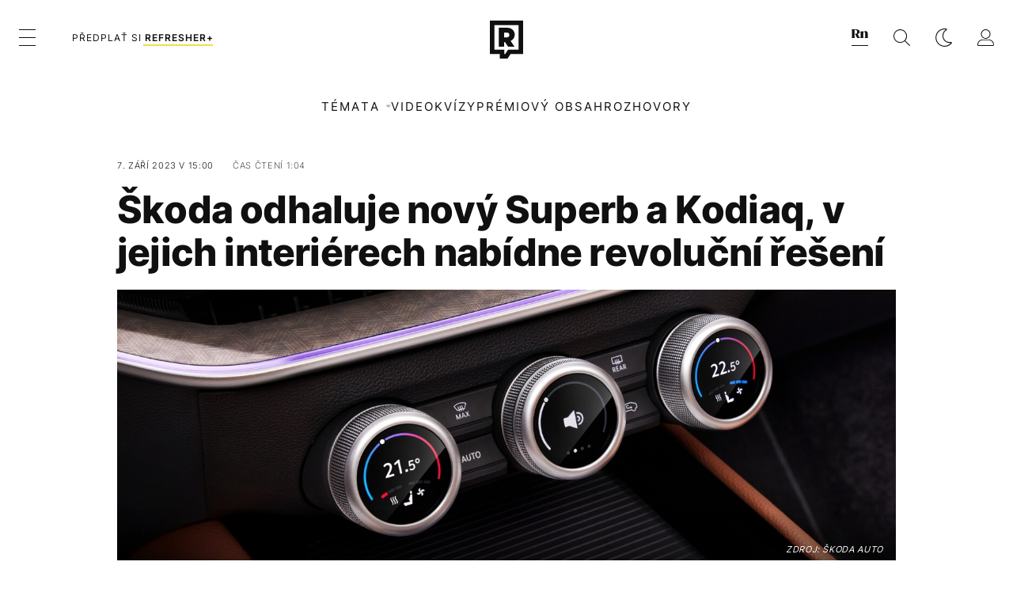

--- FILE ---
content_type: text/html; charset=UTF-8
request_url: https://refresher.cz/144136-Skoda-odhaluje-novy-Superb-a-Kodiaq-v-jejich-interierech-nabidne-revolucni-reseni
body_size: 31444
content:
<!DOCTYPE html>
<html lang="cs">
<head>
	<title>Škoda odhaluje nový Superb a Kodiaq, nabídne revoluční řešení | REFRESHER.cz</title>
<meta http-equiv="Content-Type" content="text/html; charset=UTF-8" />
<meta name="revisit-after" content="1 days" />
<meta name="robots" content="max-image-preview:large, max-video-preview:-1, max-snippet:-1" />
<meta name="author" content="REFRESHER" />
<meta name="copyright" content="REFRESHER Media, s.r.o." />
<meta name="description" content="Interiér vlajkové lodi Superb bude vybaven velkými displeji a řadou udržitelných materiálů." />
<meta name="news_keywords" content="refresher, hudba, moda, lifestyle" />
<meta name="theme-color" content="#101010"/>
<meta property="og:title" content="Škoda odhaluje nový Superb a Kodiaq, nabídne revoluční řešení" />
<meta property="og:description" content="Interiér vlajkové lodi Superb bude vybaven velkými displeji a řadou udržitelných materiálů." />
<meta property="og:image" content="https://refstatic.sk/article/998cdd4bc60dfca61450.jpg?ic=0x181x2434x1282&is=1200x630c&c=2w&s=3634141e4fd646f50d92155728f7a27b6e4c941c8729ad6b5df5720cf61413b5" />
<meta property="og:image:secure_url" content="https://refstatic.sk/article/998cdd4bc60dfca61450.jpg?ic=0x181x2434x1282&is=1200x630c&c=2w&s=3634141e4fd646f50d92155728f7a27b6e4c941c8729ad6b5df5720cf61413b5" />
<meta property="og:image:width" content="1200" />
<meta property="og:image:height" content="630" />
<meta property="og:type" content="article" />
<meta property="fb:app_id" content="516136231783051" />
<meta property="og:url" content="https://refresher.cz/144136-Skoda-odhaluje-novy-Superb-a-Kodiaq-v-jejich-interierech-nabidne-revolucni-reseni" />
<meta property="article:author" content="https://www.facebook.com/refresher.sk" />
<meta name="twitter:card" content="summary_large_image" />
<meta name="twitter:site" content="@refreshersk" />
<meta name="twitter:title" content="Škoda odhaluje nový Superb a Kodiaq, nabídne revoluční řešení" />
<meta name="twitter:description" content="Interiér vlajkové lodi Superb bude vybaven velkými displeji a řadou udržitelných materiálů." />
<meta name="twitter:image" content="https://refstatic.sk/article/998cdd4bc60dfca61450.jpg?ic=0x181x2434x1282&is=1200x630c&c=2w&s=3634141e4fd646f50d92155728f7a27b6e4c941c8729ad6b5df5720cf61413b5" />
<meta name="google-site-verification" content="qRqTWtUnO7KQ6SPVnsORSm0a-qGrkXW06FuxIjik3Kk" />
<meta name="viewport" content="width=device-width, initial-scale=1, viewport-fit=cover" />
<meta name="mobile-web-app-capable" content="yes" />
<meta name="apple-mobile-web-app-status-bar-style" content="black-translucent" />
<meta name="apple-itunes-app" content="app-id=1671529030, app-argument=https://refresher.cz/144136-Skoda-odhaluje-novy-Superb-a-Kodiaq-v-jejich-interierech-nabidne-revolucni-reseni" />
<meta name="application-name" content="REFRESHER.sk"/>
<meta name="msapplication-TileColor" content="#000000"/>
<meta name="msapplication-square70x70logo" content="https://refresher.cz/static/css/img/icons/ms-128x128.png"/>
<meta name="msapplication-square150x150logo" content="https://refresher.cz/static/css/img/icons/ms-270x270.png"/>
<meta name="msapplication-wide310x150logo" content="https://refresher.cz/static/css/img/icons/ms-558x270.png"/>
<meta name="msapplication-square310x310logo" content="https://refresher.cz/static/css/img/icons/ms-558x558.png"/>
<link rel="apple-touch-icon" href="https://refresher.cz/static/other/pwa/apple-touch-icon-192x192.png">
<link rel="apple-touch-icon" sizes="152x152" href="https://refresher.cz/static/other/pwa/apple-touch-icon-152x152.png">
<link rel="apple-touch-icon" sizes="167x167" href="https://refresher.cz/static/other/pwa/apple-touch-icon-167x167.png">
<link rel="apple-touch-icon" sizes="180x180" href="https://refresher.cz/static/other/pwa/apple-touch-icon-180x180.png">
<link rel="apple-touch-startup-image" media="(width: 414px) and (height: 896px) and (-webkit-device-pixel-ratio: 3)" href="https://refresher.cz/static/other/pwa/apple-launch-1242x2688.png">
<link rel="apple-touch-startup-image" media="(width: 414px) and (height: 896px) and (-webkit-device-pixel-ratio: 2)" href="https://refresher.cz/static/other/pwa/apple-launch-828x1792.png">
<link rel="apple-touch-startup-image" media="(width: 375px) and (height: 812px) and (-webkit-device-pixel-ratio: 3)" href="https://refresher.cz/static/other/pwa/apple-launch-1125x2436.png">
<link rel="apple-touch-startup-image" media="(width: 414px) and (height: 736px) and (-webkit-device-pixel-ratio: 3)" href="https://refresher.cz/static/other/pwa/apple-launch-1242x2208.png">
<link rel="apple-touch-startup-image" media="(width: 375px) and (height: 667px) and (-webkit-device-pixel-ratio: 2)" href="https://refresher.cz/static/other/pwa/apple-launch-750x1334.png">
<link rel="apple-touch-startup-image" media="(width: 1024px) and (height: 1366px) and (-webkit-device-pixel-ratio: 2)" href="https://refresher.cz/static/other/pwa/apple-launch-2048x2732.png">
<link rel="apple-touch-startup-image" media="(width: 834px) and (height: 1112px) and (-webkit-device-pixel-ratio: 2)" href="https://refresher.cz/static/other/pwa/apple-launch-1668x2224.png">
<link rel="apple-touch-startup-image" media="(width: 768px) and (height: 1024px) and (-webkit-device-pixel-ratio: 2)" href="https://refresher.cz/static/other/pwa/apple-launch-1536x2048.png">
<link rel="icon" type="image/png" href="https://refresher.cz/static/css/img/favicon-b.png"/>
<link rel="icon" type="image/png" href="https://refresher.cz/static/css/img/favicon-w.png" media="(prefers-color-scheme: dark)"/>
<link rel="alternate" type="application/rss+xml" href="https://refresher.cz/rss" title="REFRESHER.cz RSS" />
<link rel="manifest" href="/manifest.json">
<link rel="preconnect" href="https://refstatic.sk">
<link rel="dns-prefetch" href="https://refstatic.sk">
<link rel="dns-prefetch" href="https://tracker.refresher.cz">
<link rel="preconnect" href="https://www.googletagmanager.com">
<link rel="preconnect" href="https://gask.hit.gemius.pl">
<link rel="dns-prefetch" href="//adx.adform.net">
<link rel="dns-prefetch" href="//a.teads.tv">
<link rel="canonical" href="https://refresher.cz/144136-Skoda-odhaluje-novy-Superb-a-Kodiaq-v-jejich-interierech-nabidne-revolucni-reseni">
<style type="text/css">.sprite{ background-image: url(https://refresher.cz/static/css/img/sprite.webp?v=15); background-size: 500px 500px; background-repeat: no-repeat; } .no-webp .sprite{ background-image: url(https://refresher.cz/static/css/img/sprite.png?v=15); }</style>
            <script async type="text/javascript" src="https://securepubads.g.doubleclick.net/tag/js/gpt.js"></script>
                <link rel="stylesheet" href="/build/main.373d02a4.css" type="text/css"/>
            <link rel="stylesheet" href="/build/redesign.d0a11a71.css" type="text/css"/>
            <link rel="stylesheet" href="/build/249.64c1594d.css" type="text/css"/>
            <link rel="stylesheet" href="/build/redesign-article.e68073d1.css" type="text/css"/>
                <script src="/build/runtime.4a257db4.js" defer type="text/javascript"></script>
            <script src="/build/781.6448189f.js" defer type="text/javascript"></script>
            <script src="/build/main.a8ce0320.js" defer type="text/javascript"></script>
            <script src="/build/redesign.eb74d20c.js" defer type="text/javascript"></script>
            <script src="/build/101.f00710f3.js" defer type="text/javascript"></script>
            <script src="/build/249.9c5ff926.js" defer type="text/javascript"></script>
            <script src="/build/redesign-article.744366f7.js" defer type="text/javascript"></script>
            <style>
    .fc-button.fc-cta-do-not-consent.fc-secondary-button {
        position: absolute !important;
        top: 0 !important;
        right: 24px !important;
    }
    body div.fc-consent-root .fc-dialog {
        position: relative !important;
        padding-top: 35px !important;
        margin: 0 !important;
    }
    body div.fc-consent-root .fc-primary-button {
        margin-left: 0 !important;
    }
    @media screen and (max-width: 480px) {
        body div.fc-consent-root .fc-choice-dialog .fc-footer-buttons-container {
            height: auto !important;
        }
    }
</style></head>
    <body
            data-tracker="https://refresher.cz/services/tracker/"
            data-base-url="https://refresher.cz"
            data-abtest-version="0"
            data-app=""
    >
        <script type="text/javascript">
            if( document.cookie && document.cookie.indexOf('nativeApp') > 0 ) {
                document.body.classList.add('in-app');
                if (window.matchMedia && window.matchMedia('(prefers-color-scheme: dark)').matches) {
                    document.body.classList.add('dark');
                } else {
                    document.body.classList.add('light');
                }
            } else {
                const themeLocalStorage = localStorage.getItem("theme");
                if (['dark', 'light'].includes(themeLocalStorage)) {
                    document.body.classList.add(themeLocalStorage);
                } else if (window.matchMedia && window.matchMedia('(prefers-color-scheme: dark)').matches) {
                    document.body.classList.add('dark');
                } else {
                    document.body.classList.add('light');
                }
            }
        </script>
		<script type="text/javascript">
		var pp_gemius_use_cmp = true;
		var pp_gemius_identifier = 'B82QneuKY6scUKbrHijI13aIXqxNuC_QDvVn3a0rlVv.Q7';
		const url_frontend = 'https://refresher.cz';
		var moretext = "Zobrazit více";
		var logged_in = false;
		const server_pub_key = 'BH3T-TBzLBoMEM3OzU0i4TZ5Q_kxNjrTT8mpKgigVw42LsUwwwWaAL6VP9uVaVqEfihqACVv9txX4u7SjIuVS7A';
		const url_static = 'https://refresher.cz/static';
		const browser_notifications = false;
		const user_type = 'anonym';

        window.tracker = {
            events: [],
            project: "refresher",
            locale: "cs",
            tracker: "cz",
                        abtest: "0",
            endpoint: "https://refresher.cz/services/tracker/",
            domain: ".refresher.cz",
            event: function (type, data) {
                this.events.push({type: type, data: data});
            },
        };
		</script>
		<div id="fb-root"></div>

        
                                    
<div class="header__holder--redesigned" data-is-article="1">
    <div class="Header-PullReload">
        <div class="Header-PullReload-Bg"></div>
        <div class="Header-PullReload-Loader"></div>
    </div>
</div>
<div class="header--redesigned" data-header >
    <nav class="header" data-is-article="1">
        <div class="header__top-wrap" data-header-top>
            <div class="header__top">
                <div class="header__top-soyoudontforget">
                                        <div>
                                                                                    Svátek má Slavomír, Slavomíra
                                                                        </div>
                </div>
                <div class="header__top-projects">
                    <ul>
                        <li><a href="https://refresher.cz/benefity">Benefity</a></li>
                        <li><a href="https://refresher.cz/filmy-a-serialy/databaze">Filmová databáze</a></li>
                         <li><a href="https://shop.refresher.sk">Shop</a></li>
                        <li><a href="https://market.refresher.cz">Market</a></li>
                    </ul>
                </div>
                <div class="header__top-miscellaneous">
                    <ul>
                        <li><a href="https://onas.refresher.cz">O nás</a></li>
                        <li><a href="https://onas.refresher.cz/kariera">Kariéra</a></li>
                        <li><a href="https://onas.refresher.cz/#kontakt">Kontakt</a></li>
                    </ul>
                </div>
            </div>
        </div>
        <div class="header__mid" data-header-mid>
            <div class="header__mid-categories"><div class="header__mid-categories-button icon icon-menu" data-header-menu-button-desktop></div></div>
                                                                            <div class="header__mid-subscribe">
                    <a href="https://refresher.cz/plus"
                       data-ga-event="subscribe_header_banner" data-ga-interaction-type="click"
                    >Předplať si <b>refresher+</b></a>
                </div>
                        <div class="header__mid-logo"><a href="https://refresher.cz/" title="Refresher logo"><i class="icon icon-refresher-badge"></i></a></div>
            <div class="header__mid-hotkeys">
                <a href="https://news.refresher.cz/" data-modal-open="project_switch_news" title="PŘEJÍT NA NEWS"><i class="icon icon-refresher-news-badge"></i></a>
                                                <a href="https://refresher.cz/vyhladavanie" title="Vyhledávání" class="header__search-button"><i class="icon icon-search"></i></a>
                <i class="icon icon-color-scheme-dark d-none d-xl-block" data-menu-dropdown-button="color-scheme"></i>
                <i class="header__mid-hotkeys__avatar d-none d-xl-none"  data-header-menu-profile-button><img src="" alt="avatar"></i>
                <i class="header__mid-hotkeys__avatar d-none " data-menu-dropdown-button="profile-crossroad"><img src="" alt="avatar"></i>
                <a href="https://refresher.cz/prihlaseni" class="" title="Přihlásit se"><i class="icon icon-profile"></i></a>
                <i class="icon icon-menu d-xl-none" data-header-menu-button-mobile></i>
            </div>

            <div class="header__dropdown" data-menu-dropdown="color-scheme">
                <div class="header__dropdown-wrap">
                    <div class="header__dropdown-item" data-color-scheme="light"><i class="icon icon-color-scheme-light"></i> <div>Světlý režim</div></div>
                    <div class="header__dropdown-item" data-color-scheme="dark"><i class="icon icon-color-scheme-dark"></i> <div>Tmavý režim</div></div>
                    <div class="header__dropdown-item" data-color-scheme="auto"><i class="icon icon-color-scheme-device-mobile"></i> <div>Podle zařízení</div></div>
                </div>
            </div>

            <div class="header__dropdown" data-menu-dropdown="profile-crossroad">
                <div class="header__dropdown-wrap">
                    <div class="profile-crossroad">
                        <div class="profile-crossroad-wrap">
                                                    </div>
                    </div>
                </div>
            </div>
        </div>
        <div class="header__bottom-wrap" data-header-bottom>
            <div>
                <div class="header__bottom header__bottom--mobile" data-ga-event="header-links-mobile"
                     data-ga-interaction-type="view">
                                        <div class="header__bottom-link header__bottom-link--dropdown" data-modal-open="topics"
                         data-ga-event="header-links-mobile" data-ga-interaction-type="click"
                         data-ga-interaction-option="topics">Témata</div>
                    <div class="header__bottom-link header__bottom-link--dropdown" data-modal-open="latest"
                         data-ga-event="header-links-mobile" data-ga-interaction-type="click"
                         data-ga-interaction-option="latest">Nejnovější</div>
                    <div class="header__bottom-link header__bottom-link--dropdown" data-modal-open="most-read"
                         data-ga-event="header-links-mobile" data-ga-interaction-type="click"
                         data-ga-interaction-option="most-read">Nejčtenější</div>
                                            <a href="https://refresher.cz/video" class="header__bottom-link"
                           data-ga-event="header-links-mobile" data-ga-interaction-type="click"
                           data-ga-interaction-option="video">Video</a>
                                                            <a href="https://refresher.cz/kvizy" class="header__bottom-link"
                       data-ga-event="header-links-mobile" data-ga-interaction-type="click"
                       data-ga-interaction-option="quiz">Kvízy</a>
                    <a href="https://refresher.cz/podcasty" class="header__bottom-link"
                       data-ga-event="header-links-mobile" data-ga-interaction-type="click"
                       data-ga-interaction-option="podcasts">Podcasty</a>
                    <a href="https://refresher.cz/refresher/rozhovory"
                       class="header__bottom-link" data-ga-event="header-links-mobile" data-ga-interaction-type="click"
                       data-ga-interaction-option="interviews">Rozhovory</a>
                </div>
                <div class="header__bottom header__bottom--desktop h-scroll">
                                        <div class="header__bottom-link header__bottom-link--dropdown" data-modal-open="topics">Témata</div>
                                            <a href="https://refresher.cz/video" class="header__bottom-link">Video</a>
                        <a href="https://refresher.cz/kvizy" class="header__bottom-link">Kvízy</a>
                        <a href="https://refresher.cz/odporucane/plus" class="header__bottom-link">Prémiový obsah</a>
                                        <a href="https://refresher.cz/refresher/rozhovory" class="header__bottom-link">Rozhovory</a>

                </div>
            </div>
        </div>

        <div class="header__menu" data-header-menu>
            <div class="header__menu-head">
                <i class="icon icon-color-scheme-dark" data-color-scheme-switch></i>
                <div class="header__menu-head-logo">
                    <a href="https://refresher.cz/" title="Refresher logo">
                        <i class="icon icon-refresher-badge"></i>
                    </a>
                </div>
                <i class="icon icon-menu-x" data-header-menu-close></i>
            </div>
            <div class="header__menu-search">
                <form class="header__menu-search-form" action="https://refresher.cz/vyhladavanie" method="get" style="display: block;" data-cy="header-search-form">
                    <input type="search" class="header__menu-search-input" name="q" placeholder="Hledat" data-cy="header-search-input">
                    <i class="search-icon"></i>
                </form>
            </div>
            <div class="header__menu-wrap --search --hide">
                <div class="header__menu-wrap-container">
                    <div class="search__filter">
    <div class="search__filter-label">
        Filtr vyhledávání
    </div>
    <div class="search__filter-switch">
        <label class="switcher --inverted" data-cy="search-filter-articles">
            <input type="checkbox" name="exclude[]" value="articles"
                               >
            <span>Články</span>
        </label>
    </div>
    <div class="search__filter-switch">
        <label class="switcher --inverted" data-cy="search-filter-topics">
            <input type="checkbox" name="exclude[]" value="topics"
                               >
            <span>Témata</span>
        </label>
    </div>
    <div class="search__filter-switch">
        <label class="switcher --inverted" data-cy="search-filter-users">
            <input type="checkbox" name="exclude[]" value="users"
                               >
            <span>Uživatelé</span>
        </label>
    </div>
    <div class="search__filter-switch">
        <label class="switcher --inverted" data-cy="search-filter-movies">
            <input type="checkbox" name="exclude[]" value="movies"
                               >
            <span>Filmy a seriály</span>
        </label>
    </div>
</div>
                    <div class="search__content"></div>
                </div>
            </div>
            <div class="header__menu-wrap --categories">
                <div class="header__menu-top">
                    <div class="header__menu-category">
                        <div class="header__menu-category-h">Hlavní témata</div>
                        <ul class="header__menu-category-ul">
                                                                                                <li class="header__menu-category-li">
                                        <a href="https://refresher.cz/tema/rodina-vztahy-sex"
                                           style="border-color: #320af6;"
                                           class="header__menu-category-li-a"
                                        >Rodina, Vztahy, Sex</a>
                                    </li>
                                                                    <li class="header__menu-category-li">
                                        <a href="https://refresher.cz/tema/krimi-a-true-crime"
                                           style="border-color: #320af6;"
                                           class="header__menu-category-li-a"
                                        >Krimi a true crime</a>
                                    </li>
                                                                    <li class="header__menu-category-li">
                                        <a href="https://refresher.cz/tema/vzdelani-kariera"
                                           style="border-color: #AE83FF;"
                                           class="header__menu-category-li-a"
                                        >Vzdělání &amp; Kariéra</a>
                                    </li>
                                                                    <li class="header__menu-category-li">
                                        <a href="https://refresher.cz/tema/zdravi"
                                           style="border-color: #9AC000;"
                                           class="header__menu-category-li-a"
                                        >Zdraví</a>
                                    </li>
                                                                    <li class="header__menu-category-li">
                                        <a href="https://refresher.cz/tema/beauty"
                                           style="border-color: #320af6;"
                                           class="header__menu-category-li-a"
                                        >Beauty</a>
                                    </li>
                                                                    <li class="header__menu-category-li">
                                        <a href="https://refresher.cz/tema/fashion"
                                           style="border-color: #320af6;"
                                           class="header__menu-category-li-a"
                                        >Fashion</a>
                                    </li>
                                                                    <li class="header__menu-category-li">
                                        <a href="https://refresher.cz/tema/gastro"
                                           style="border-color: #320af6;"
                                           class="header__menu-category-li-a"
                                        >Gastro</a>
                                    </li>
                                                                    <li class="header__menu-category-li">
                                        <a href="https://refresher.cz/tema/design-art"
                                           style="border-color: #320af6;"
                                           class="header__menu-category-li-a"
                                        >Design &amp; Art</a>
                                    </li>
                                                                    <li class="header__menu-category-li">
                                        <a href="https://refresher.cz/tema/cestovani-volny-cas"
                                           style="border-color: #320af6;"
                                           class="header__menu-category-li-a"
                                        >Cestování &amp; Volný čas</a>
                                    </li>
                                                                    <li class="header__menu-category-li">
                                        <a href="https://refresher.cz/tema/filmy-a-serialy"
                                           style="border-color: #C7A700;"
                                           class="header__menu-category-li-a"
                                        >Filmy a seriály</a>
                                    </li>
                                                                    <li class="header__menu-category-li">
                                        <a href="https://refresher.cz/tema/showbiz-zabava"
                                           style="border-color: #320af6;"
                                           class="header__menu-category-li-a"
                                        >Showbiz &amp; Zábava</a>
                                    </li>
                                                                    <li class="header__menu-category-li">
                                        <a href="https://refresher.cz/tema/hudba"
                                           style="border-color: #320af6;"
                                           class="header__menu-category-li-a"
                                        >Hudba</a>
                                    </li>
                                                                    <li class="header__menu-category-li">
                                        <a href="https://refresher.cz/tema/tech"
                                           style="border-color: #320af6;"
                                           class="header__menu-category-li-a"
                                        >Tech</a>
                                    </li>
                                                                    <li class="header__menu-category-li">
                                        <a href="https://refresher.cz/tema/sport"
                                           style="border-color: #34C4F1;"
                                           class="header__menu-category-li-a"
                                        >Sport</a>
                                    </li>
                                                                                    </ul>
                    </div>
                    <div class="header__menu-category header__menu-category--news">
                        <div class="header__menu-category-h">Aktuální témata</div>
                        <ul class="header__menu-category-ul">
                                                                                                <li class="header__menu-category-li">
                                        <a href="https://refresher.cz/tema/filmy-a-serialy"
                                           style="border-color: #C7A700;"
                                           class="header__menu-category-li-a"
                                        >Filmy a seriály</a>
                                    </li>
                                                                    <li class="header__menu-category-li">
                                        <a href="https://refresher.cz/tema/celebrity"
                                           style="border-color: #320af6;"
                                           class="header__menu-category-li-a"
                                        >Celebrity</a>
                                    </li>
                                                                    <li class="header__menu-category-li">
                                        <a href="https://refresher.cz/tema/netflix"
                                           style="border-color: #320af6;"
                                           class="header__menu-category-li-a"
                                        >Netflix</a>
                                    </li>
                                                                    <li class="header__menu-category-li">
                                        <a href="https://refresher.cz/tema/showbiz-zabava"
                                           style="border-color: #320af6;"
                                           class="header__menu-category-li-a"
                                        >Showbiz &amp; Zábava</a>
                                    </li>
                                                                    <li class="header__menu-category-li">
                                        <a href="https://refresher.cz/tema/rozhovory"
                                           style="border-color: #1167FF;"
                                           class="header__menu-category-li-a"
                                        >Rozhovory</a>
                                    </li>
                                                                    <li class="header__menu-category-li">
                                        <a href="https://refresher.cz/tema/fyzicke-zdravi"
                                           style="border-color: #320af6;"
                                           class="header__menu-category-li-a"
                                        >Fyzické zdraví</a>
                                    </li>
                                                                    <li class="header__menu-category-li">
                                        <a href="https://refresher.cz/tema/zenske-zdravi"
                                           style="border-color: #320af6;"
                                           class="header__menu-category-li-a"
                                        >Ženské zdraví</a>
                                    </li>
                                                                    <li class="header__menu-category-li">
                                        <a href="https://refresher.cz/tema/dusevne-zdravie"
                                           style="border-color: #320af6;"
                                           class="header__menu-category-li-a"
                                        >Duševní zdraví</a>
                                    </li>
                                                                                    </ul>
                    </div>
                </div>

                <div class="header__menu-bot is-shown" data-menu-bot>                    <div class="header__menu-category">
                        <div class="header__menu-category-h">Jiné formáty</div>
                        <ul class="header__menu-category-ul">
                            <li class="header__menu-category-li"><a href="https://refresher.cz/odporucane" class="header__menu-category-li-a">Doporučené</a></li>
                            <li class="header__menu-category-li"><a href="https://refresher.cz/video" class="header__menu-category-li-a">Video</a></li>
                            <li class="header__menu-category-li"><a href="https://refresher.cz/podcasty" class="header__menu-category-li-a">Podcasty</a></li>
                            <li class="header__menu-category-li"><a href="https://refresher.cz/kvizy" class="header__menu-category-li-a">Kvízy</a></li>
                            <li class="header__menu-category-li"><a href="https://refresher.cz/refresher/rozhovory" class="header__menu-category-li-a">Rozhovory</a></li>
                        </ul>
                    </div>

                    <div class="header__menu-category header__menu-category--single">
                        <div class="header__menu-category-h">Předplatné</div>
                        <ul class="header__menu-category-ul">
                            <li class="header__menu-category-li"><a href="https://refresher.cz/odporucane/plus" class="header__menu-category-li-a">Prémiový obsah</a></li>
                            <li class="header__menu-category-li"><a href="https://refresher.cz/benefity" class="header__menu-category-li-a">Benefity</a></li>
                            <li class="header__menu-category-li"><a href="https://refresher.cz/plus" class="header__menu-category-li-a">Předplatit</a></li>
                        </ul>
                    </div>

                    <div class="header__menu-category">
                        <div class="header__menu-category-h">Refresher</div>
                        <ul class="header__menu-category-ul">
                            <li class="header__menu-category-li"><a href="https://onas.refresher.cz" class="header__menu-category-li-a">O nás</a></li>
                            <li class="header__menu-category-li"><a href="https://onas.refresher.cz/#hodnoty" class="header__menu-category-li-a">Hodnoty</a></li>
                            <li class="header__menu-category-li"><a href="https://insider.refresher.cz" class="header__menu-category-li-a">Insider</a></li>
                            <li class="header__menu-category-li"><a href="https://onas.refresher.cz/kariera" class="header__menu-category-li-a">Kariéra</a></li>
                            <li class="header__menu-category-li"><a href="https://onas.refresher.cz/vlastnicka-struktura-spolecnosti#historie" class="header__menu-category-li-a">Historie</a></li>
                            <li class="header__menu-category-li"><a href="https://onas.refresher.cz/#kontakt" class="header__menu-category-li-a">Kontakt</a></li>
                            <li class="header__menu-category-li"><a href="https://onas.refresher.cz/reklama" class="header__menu-category-li-a">Reklama</a></li>
                        </ul>
                    </div>

                    <div class="header__menu-category">
                        <div class="header__menu-category-h">Naše projekty</div>
                        <ul class="header__menu-category-ul">
                            <li class="header__menu-category-li"><a href="https://disrupter.refresher.cz/" class="header__menu-category-li-a">Disrupter</a></li>
                            <li class="header__menu-category-li"><a href="https://shop.refresher.sk" class="header__menu-category-li-a">Shop</a></li>
                            <li class="header__menu-category-li"><a href="https://refresher.cz/filmy-a-serialy/databaze" class="header__menu-category-li-a">Filmová databáze</a></li>
                             <li class="header__menu-category-li"><a href="https://market.refresher.cz" class="header__menu-category-li-a">Market</a></li>
                        </ul>
                    </div>
                </div>

                <div class="header__menu-foot">
                                        <div class="header__menu-foot-namesday">
                                                                                    Svátek má Slavomír, Slavomíra
                                                                        </div>
                    <div class="header__menu-foot-switch">
                                                    <span>CZ</span><a href="https://refresher.sk">SK</a><a href="https://refresher.hu">HU</a>
                                            </div>                 </div>
            </div>
        </div>

        <div class="header__menu" data-header-menu="profile">
            <div class="header__menu-head">
                <i class="icon icon-color-scheme-dark"></i>
                <div class="header__menu-head-logo">
                    <i class="icon icon-refresher-badge"></i>
                </div>
                <i class="icon icon-menu-x" data-header-menu-close></i>
            </div>

            


            <div class="profile-crossroad">
                            </div>

        </div>
    </nav>




    <div class="overlay" data-overlay></div>
    <div class="header__modal" data-modal="topics">
        <div class="header__modal-head" data-modal-close>
            <div class="header__modal-button"></div>
        </div>
        <div class="header__modal-body">
            <div class="header__menu-wrap">
                <div class="header__menu-top">
                    <div class="header__menu-category">
                        <div class="header__menu-category-h">Hlavní témata</div>
                        <ul class="header__menu-category-ul">
                                                                                                <li class="header__menu-category-li">
                                        <a href="https://refresher.cz/tema/rodina-vztahy-sex"
                                           class="header__menu-category-li-a"
                                        >Rodina, Vztahy, Sex</a>
                                    </li>
                                                                    <li class="header__menu-category-li">
                                        <a href="https://refresher.cz/tema/krimi-a-true-crime"
                                           class="header__menu-category-li-a"
                                        >Krimi a true crime</a>
                                    </li>
                                                                    <li class="header__menu-category-li">
                                        <a href="https://refresher.cz/tema/vzdelani-kariera"
                                           class="header__menu-category-li-a"
                                        >Vzdělání &amp; Kariéra</a>
                                    </li>
                                                                    <li class="header__menu-category-li">
                                        <a href="https://refresher.cz/tema/zdravi"
                                           class="header__menu-category-li-a"
                                        >Zdraví</a>
                                    </li>
                                                                    <li class="header__menu-category-li">
                                        <a href="https://refresher.cz/tema/beauty"
                                           class="header__menu-category-li-a"
                                        >Beauty</a>
                                    </li>
                                                                    <li class="header__menu-category-li">
                                        <a href="https://refresher.cz/tema/fashion"
                                           class="header__menu-category-li-a"
                                        >Fashion</a>
                                    </li>
                                                                    <li class="header__menu-category-li">
                                        <a href="https://refresher.cz/tema/gastro"
                                           class="header__menu-category-li-a"
                                        >Gastro</a>
                                    </li>
                                                                    <li class="header__menu-category-li">
                                        <a href="https://refresher.cz/tema/design-art"
                                           class="header__menu-category-li-a"
                                        >Design &amp; Art</a>
                                    </li>
                                                                    <li class="header__menu-category-li">
                                        <a href="https://refresher.cz/tema/cestovani-volny-cas"
                                           class="header__menu-category-li-a"
                                        >Cestování &amp; Volný čas</a>
                                    </li>
                                                                    <li class="header__menu-category-li">
                                        <a href="https://refresher.cz/tema/filmy-a-serialy"
                                           class="header__menu-category-li-a"
                                        >Filmy a seriály</a>
                                    </li>
                                                                    <li class="header__menu-category-li">
                                        <a href="https://refresher.cz/tema/showbiz-zabava"
                                           class="header__menu-category-li-a"
                                        >Showbiz &amp; Zábava</a>
                                    </li>
                                                                    <li class="header__menu-category-li">
                                        <a href="https://refresher.cz/tema/hudba"
                                           class="header__menu-category-li-a"
                                        >Hudba</a>
                                    </li>
                                                                    <li class="header__menu-category-li">
                                        <a href="https://refresher.cz/tema/tech"
                                           class="header__menu-category-li-a"
                                        >Tech</a>
                                    </li>
                                                                    <li class="header__menu-category-li">
                                        <a href="https://refresher.cz/tema/sport"
                                           class="header__menu-category-li-a"
                                        >Sport</a>
                                    </li>
                                                                                    </ul>
                    </div>
                    <div class="header__menu-category header__menu-category--topics">
                        <div class="header__menu-category-h">Aktuální témata</div>
                        <ul class="header__menu-category-ul">
                                                                                                <li class="header__menu-category-li">
                                        <a href="https://refresher.cz/tema/filmy-a-serialy"
                                           class="header__menu-category-li-a"
                                        >Filmy a seriály</a>
                                    </li>
                                                                    <li class="header__menu-category-li">
                                        <a href="https://refresher.cz/tema/celebrity"
                                           class="header__menu-category-li-a"
                                        >Celebrity</a>
                                    </li>
                                                                    <li class="header__menu-category-li">
                                        <a href="https://refresher.cz/tema/netflix"
                                           class="header__menu-category-li-a"
                                        >Netflix</a>
                                    </li>
                                                                    <li class="header__menu-category-li">
                                        <a href="https://refresher.cz/tema/showbiz-zabava"
                                           class="header__menu-category-li-a"
                                        >Showbiz &amp; Zábava</a>
                                    </li>
                                                                    <li class="header__menu-category-li">
                                        <a href="https://refresher.cz/tema/rozhovory"
                                           class="header__menu-category-li-a"
                                        >Rozhovory</a>
                                    </li>
                                                                    <li class="header__menu-category-li">
                                        <a href="https://refresher.cz/tema/fyzicke-zdravi"
                                           class="header__menu-category-li-a"
                                        >Fyzické zdraví</a>
                                    </li>
                                                                    <li class="header__menu-category-li">
                                        <a href="https://refresher.cz/tema/zenske-zdravi"
                                           class="header__menu-category-li-a"
                                        >Ženské zdraví</a>
                                    </li>
                                                                    <li class="header__menu-category-li">
                                        <a href="https://refresher.cz/tema/dusevne-zdravie"
                                           class="header__menu-category-li-a"
                                        >Duševní zdraví</a>
                                    </li>
                                                                                    </ul>
                    </div>
                </div>
            </div>
        </div>
    </div>
    <div class="header__modal" data-modal="latest">
        <div class="header__modal-head" data-modal-close>
            <div class="header__modal-button"></div>
        </div>
        <div class="header__modal-body">
            <div data-modal-loader></div>
        </div>
    </div>
    <div class="header__modal" data-modal="most-read">
        <div class="header__modal-head" data-modal-close>
            <div class="header__modal-button"></div>
        </div>
        <div class="header__modal-body">
            <div data-modal-loader></div>
        </div>
    </div>
    <div class="header__modal" data-modal="project_switch_news">
        <div class="header__modal-head" data-modal-close>
            <div class="header__modal-button"></div>
        </div>
        <div class="header__modal-body">
            <div class="project-switch">
                <div><div class="project-switch__logo"></div></div>
                <div class="project-switch__h">Zpravodajský portál pro moderní generaci, která se zajímá o aktuální dění.</div>
                <div class="project-switch__p">Zajímá tě aktuální dění? Zprávy z domova i ze světa najdeš na zpravodajském webu. Čti reportáže, rozhovory i komentáře z různých oblastí. Sleduj Refresher News, pokud chceš být v obraze.</div>
                <div class="project-switch__checkbox">
                    <label class="form-control-checkbox" data-project-switch-alert-toggle>
                        <input class="form-control-checkbox__input" type="checkbox" data-project-switch-alert-toggle-checkbox>
                        <span class="form-control-checkbox__checkmark-border"></span>
                        <span class="form-control-checkbox__checkmark"></span>
                        <span class="form-control-checkbox__label">Nezobrazovat toto upozornění</span>
                    </label>
                </div>
                <div class="project-switch__button">
                    <a href="https://news.refresher.cz/" class="btn btn-primary btn-icon"><span>PŘEJÍT NA NEWS</span>
                        <i class="icon-caret-right"></i></a>
                </div>
                <div class="project-switch__info">Kliknutím na tlačítko tě přesměrujeme na news.refresher.cz</div>
            </div>
        </div>
    </div>
    <div class="header__modal" data-modal="project_switch_lifestyle">
        <div class="header__modal-head" data-modal-close>
            <div class="header__modal-button"></div>
        </div>
        <div class="header__modal-body">
                    </div>
    </div>
</div>
                    
        
        
		
    
    
    
    
    <div id="protag-above_content"></div>
    <script type="text/javascript">
        window.googletag = window.googletag || { cmd: [] };
        window.protag = window.protag || { cmd: [] };
        window.protag.cmd.push(function () {
            window.protag.display("protag-above_content");
        });
    </script>



<div class="container">
    <article
            class="article"
            data-id="144136"
            data-alias="Skoda-odhaluje-novy-Superb-a-Kodiaq-v-jejich-interierech-nabidne-revolucni-reseni"
            data-category-id="37"
            data-hide-ads="0"
            data-targeting-category="tech"
            data-url="https://refresher.cz/144136-Skoda-odhaluje-novy-Superb-a-Kodiaq-v-jejich-interierech-nabidne-revolucni-reseni"
                                    data-link-view="0"
                                                data-featured="0"
                        data-author-ids="80"
            data-category-ids="37,38"
            data-tag-ids=""
            data-active                                    data-section="1"
                >
                
        


        

        

                    <div
        class="article__headline"
                    style="--category-color: #1CDCB1;"
        >
    <div class="article__headline-info">
                    <div class="article__headline-info-item --publish-date">
                                7. září 2023 v 15:00
            </div>
                <div class="article__headline-info-item --reading-time">
            Čas čtení
                        1:04
        </div>
        
                <div style="display: flex;">
                                </div>
    </div>
    <h1 class="article__headline-title">
        Škoda odhaluje nový Superb a Kodiaq, v jejich interiérech nabídne revoluční řešení
    </h1>
                                    <div class="article__headline-cover"
                                    id="gallery-1" data-ga-event="article_image" data-ga-interaction-placement="article_cover" data-ga-interaction-type="view"
                        >
                        <a href="https://refresher.cz/144136-Skoda-odhaluje-novy-Superb-a-Kodiaq-v-jejich-interierech-nabidne-revolucni-reseni/gallery/1?return=image-1">
                                <picture>
                    <source srcset="https://refstatic.sk/article/Skoda-odhaluje-novy-Superb-a-Kodiaq-v-jejich-interierech-nabidne-revolucni-reseni~994e21f7f8e6530e2ea6.jpg?is=1440x500c&amp;ic=0x597x2560x912&amp;s=d4bf932dd6483723db0f9c59c2ddccb20c0ae7a2b0b0ec46290fc54a20cff9b0 1x, https://refstatic.sk/article/Skoda-odhaluje-novy-Superb-a-Kodiaq-v-jejich-interierech-nabidne-revolucni-reseni~994e21f7f8e6530e2ea6.jpg?is=2160x750c&amp;ic=0x597x2560x912&amp;s=1d0e75a58690882a25617c66d8727b416a80640b42e2a4ec930c48b182a8b238 2x"
                            media="(min-width: 600px)"/>
                    <source srcset="https://refstatic.sk/article/Skoda-odhaluje-novy-Superb-a-Kodiaq-v-jejich-interierech-nabidne-revolucni-reseni~994e21f7f8e6530e2ea6.jpg?is=720x250c&amp;ic=0x597x2560x912&amp;s=b8cbb6c52cdbb7e9e61b4b6f4b910e1dbecee5eee995664e3e26c250b3578a2a 1x, https://refstatic.sk/article/Skoda-odhaluje-novy-Superb-a-Kodiaq-v-jejich-interierech-nabidne-revolucni-reseni~994e21f7f8e6530e2ea6.jpg?is=1440x500c&amp;ic=0x597x2560x912&amp;s=d4bf932dd6483723db0f9c59c2ddccb20c0ae7a2b0b0ec46290fc54a20cff9b0 2x"/>
                    <img src="https://refstatic.sk/article/Skoda-odhaluje-novy-Superb-a-Kodiaq-v-jejich-interierech-nabidne-revolucni-reseni~994e21f7f8e6530e2ea6.jpg?is=720x250c&amp;ic=0x597x2560x912&amp;s=b8cbb6c52cdbb7e9e61b4b6f4b910e1dbecee5eee995664e3e26c250b3578a2a" alt="Škoda odhaluje nový Superb a Kodiaq, v jejich interiérech nabídne revoluční řešení"
                                                            data-ga-event="article_image" data-ga-interaction-placement="article_cover" data-ga-interaction-type="click"
                                                />
                </picture>
                                    <div class="article__headline-cover-source">
                        Zdroj:
                        Škoda Auto
                    </div>
                                            </a>
                    </div>
    
    <div class="article__headline-actions  "
         data-headline-actions
    >
                    <div style="display: grid; gap: 16px 0">                                     <div class="article__author" id="author-follow">
    <div class="article__author-image">
                    <img src="https://i.refresher.sk/users/avatar/51-67704.jpg" alt="Martin Mičuda"/>
            </div>
    <div class="article__author-head">
        <a class="article__author-head-name" href="https://refresher.cz/profil/martin-micuda">
            Martin Mičuda
        </a>
                                <button class="article__author-head-follow btn"
                data-author-follow
                data-author-id="51"
                data-active="0"
                data-cy="author-follow"
        >
                <span class="article__author-head-follow-text" data-author-text
                      data-text-active="Sleduju"
                      data-text-inactive="Sledovat">Sledovat</span>
            <span class="article__author-head-follow-unfollow">Nesledovat</span>
        </button>
    </div>
</div>
                            </div>
        
        <div class="article__actions ">

    
            <a class="article__discussion"
           href="https://refresher.cz/144136-Skoda-odhaluje-novy-Superb-a-Kodiaq-v-jejich-interierech-nabidne-revolucni-reseni#diskusia"
           data-cy="article-actions-discussion"
           aria-label="Diskutovat"
        >
            <div class="article__discussion-text">Diskutovat</div>
            <div class="article__discussion-icon"></div>
                    </a>
    
    
    <div class="article__share" data-cy="article-share" data-ga-event="article_share" data-ga-interaction-type="view">
        <div class="article__share-title --long">
            Sdílet
        </div>
    </div>

    <div class="article__bookmark"
                  data-cy="article-bookmark"
         data-ga-event="article_save" data-ga-interaction-type="view"
    >
        <div class="article__bookmark-button"
                          data-cy="article-bookmark-button"
        >
            <span class="article__bookmark-button-text --inactive --hide" data-ga-event="article_save" data-ga-interaction-type="click" data-ga-interaction-option="signed-in">
                Uložit
            </span>
            <span class="article__bookmark-button-text --active --hide" data-ga-event="article_save" data-ga-interaction-type="click" data-ga-interaction-option="signed-in">
                Uložené
            </span>
        </div>

        <div class="modal" data-type="login" data-cy="article-bookmark-login">
            <div class="modal-box">
                <div class="modal-content">
                    Musíš být přihlášený/á, abys mohl/a uložit článek.
                </div>
                <div class="modal-actions">
                    <a class="modal-button btn btn-primary"
                       data-type="confirm"
                       href="https://refresher.cz/prihlaseni?info=1"
                       data-cy="article-bookmark-login-confirm"
                       data-ga-event="article_save" data-ga-interaction-type="click" data-ga-interaction-option="anonymous"
                    >
                        Přihlásit se
                    </a>
                    <div class="modal-button btn btn-primary-outline"
                         data-type="cancel"
                         data-cy="article-bookmark-login-cancel"
                         data-ga-event="article_save" data-ga-interaction-type="click" data-ga-interaction-option="anonymous"
                    >
                        Zrušit
                    </div>
                </div>
            </div>
        </div>

        <div class="modal" data-type="error" data-cy="article-bookmark-error">
            <div class="modal-box">
                <div class="modal-content">
                    Nepodařilo se uložit změny. Zkus se nově přihlásit a zopakovat akci.
                    <br/><br/>
                    V případě že problémy přetrvávají, kontaktuj prosím administrátora.
                </div>
                <div class="modal-actions">
                    <div class="modal-button btn btn-primary"
                         data-type="cancel"
                         data-cy="article-bookmark-error-cancel"
                    >
                        OK
                    </div>
                </div>
            </div>
        </div>

    </div>

</div>
    </div>

</div>
        
        
        
        

<div
        class="article__content"
                    style="--category-color: #1CDCB1;"
                >
    
                        <div class="RQ-Container " data-style="redesign-article"></div>
    
    
    
    <div class="article__content-articles">
            </div>

    
            <p class="article__content-intro">
            Interiér vlajkové lodi Superb bude vybaven velkými displeji a řadou udržitelných materiálů.
        </p>
    
    
            <div class="article__content-area">
            <p>Letošní podzim bude bohatý na automobilové novinky koncernu Volkswagen. Dočkáme se například nového Tiguanu, Passatu nebo sourozeneckých modelů Kodiaq a Superb.</p>
<p>Právě poslední dva modely začíná Škoda pomalu odhalovat na prvních oficiálních fotografiích interiéru, který přinese několik revolučních řešení. Oba vozy dostanou zcela nové palubní desky, kterým budou dominovat velké displeje, ale na rozdíl od většiny konkurentů nechce česká automobilka vše stavět pouze na dotykovém ovládání.</p>
<div class="article__read-also"
         data-ga-event="article_read_also_box_single"
         data-ga-interaction-type="view"
         data-ga-interaction-placement="1"
         data-ga-interaction-option="manual"
    >
        <div class="article__read-also-label">
            Doporučeno
        </div>
        <a
                class="article__read-also-link"
                href="https://refresher.cz/143241-Nova-Bentayga-EWB-Mulliner-zastupuje-vlajkovou-lod-znacky-Bentley-Ma-nejpokrocilejsi-system-sedadel-v-aute-na-svete"
        >
            <img
                    class="article__read-also-image"
                    src="https://refstatic.sk/article/Nova-Bentayga-EWB-Mulliner-zastupuje-vlajkovou-lod-znacky-Bentley-Ma-nejpokrocilejsi-system-sedadel-v-aute-na-svete~843b1952333c2a4e97ba.jpg?is=150x200c&amp;s=12b3da7daf305f2ad1507d90a12b483a5feb909fc84c8920a89a985231527075"
                    alt="Nová Bentayga EWB Mulliner zastupuje vlajkovou loď značky Bentley. Má nejpokročilejší systém sedadel v autě na světě "
                    width="256"
                    height="159"
                    loading="lazy"
                    data-ga-event="article_read_also_box_single"
                    data-ga-interaction-type="click"
                    data-ga-interaction-placement="1"
                    data-ga-interaction-option="manual"
            />
            <span class="article__read-also-text">
                <span class="article__read-also-title --long"
                      data-ga-event="article_read_also_box_single"
                      data-ga-interaction-type="click"
                      data-ga-interaction-placement="1"
                      data-ga-interaction-option="manual"
                >
                    Nová Bentayga EWB Mulliner zastupuje vlajkovou loď značky Bentley. Má nejpokročilejší systém sedadel v autě na světě 
                </span>
                <span class="article__read-also-date"
                      data-ga-event="article_read_also_box_single"
                      data-ga-interaction-type="click"
                      data-ga-interaction-placement="1"
                      data-ga-interaction-option="manual"
                >
                    24. srpna 2023 v 10:00
                </span>
            </span>
        </a>
    </div>
<p>Škoda tak upíná pozornost na interaktivní kruhové ovladače na středové konzoli – tři otočné ovladače budou primárně sloužit k nastavení teploty nebo intenzity ventilace, ale jejich konfigurace umožní nastavit i sekundární funkce. Řidič pak může prostřednictvím středového displeje měnit funkce kruhového ovladače, což mu umožní měnit jízdní režimy, navigovat na mapě nebo nastavovat vyhřívání/větrání sedadel. Toto řešení dostanou jak Superb, tak Kodiaq, protože jejich přístrojové desky mají identickou architekturu. Co se však liší, je jejich design, v obou případech budou horizontální.</p>
<div class="article__gallery"
     id="gallery-1"
     data-images="4"
>
    <div class="article__gallery-box"
                    data-ga-event="article_image" data-ga-interaction-placement="article_gallery" data-ga-interaction-type="view"
            >
        <div class="article__gallery-box-items">
                                            <a class="article__gallery-box-items-item"
                   href="https://refresher.cz/144136-Skoda-odhaluje-novy-Superb-a-Kodiaq-v-jejich-interierech-nabidne-revolucni-reseni/gallery/2?return=gallery-1"
                   data-source="Škoda Auto,"
                   data-text=""
                   aria-label="zobrazit galerii"
                >
                    <picture>
                        <source media="(max-width: 600px)"
                                srcset="https://refstatic.sk/article/998cdd4bc60dfca61450.jpg?is=600x600&amp;s=02d2eae1390e7bc02a42c1bab8221ec0f585968f22bf0347f45eb78a600d0809"/>
                        <source media="(max-width: 800px)"
                                srcset="https://refstatic.sk/article/998cdd4bc60dfca61450.jpg?is=800x800&amp;s=60dcc308a0bb9feb414a1cb8825fb2599ee797f6e53e9a4c9b1802da54f00820"/>
                        <source media="(max-width: 1000px)"
                                srcset="https://refstatic.sk/article/998cdd4bc60dfca61450.jpg?is=1000x1000&amp;s=69290e804c7e9a26dc469cfe067ae8fd99676dec8359c4a5a7b2f8aa1d025b8a"/>
                        <img src="https://refstatic.sk/article/998cdd4bc60dfca61450.jpg?is=1200x2000&amp;s=cad3969a6471ca0bca676b57a8fbd8a72a4a7fad4030d07a6965545c0be2af55"
                             alt="Škoda, Superb, Kodiaq,"
                             width="2560"
                             height="1708"
                             loading="lazy"
                                                            data-ga-event="article_image" data-ga-interaction-placement="article_gallery" data-ga-interaction-type="click"
                                                    />
                    </picture>
                                    </a>
                                            <a class="article__gallery-box-items-item"
                   href="https://refresher.cz/144136-Skoda-odhaluje-novy-Superb-a-Kodiaq-v-jejich-interierech-nabidne-revolucni-reseni/gallery/3?return=gallery-1"
                   data-source="Škoda Auto,"
                   data-text=""
                   aria-label="zobrazit galerii"
                >
                    <picture>
                        <source media="(max-width: 600px)"
                                srcset="https://refstatic.sk/article/4c4e2956cbad32d91eb1.jpg?is=600x600&amp;s=692217e563ec78dc0fed99e1a90daac82df48ac98fde0656de9646becca0f9d1"/>
                        <source media="(max-width: 800px)"
                                srcset="https://refstatic.sk/article/4c4e2956cbad32d91eb1.jpg?is=800x800&amp;s=290a560339eccb70c8e9ef66d8cf3a1836c5fc2f3b4e8ab059e2094f0c2cc18d"/>
                        <source media="(max-width: 1000px)"
                                srcset="https://refstatic.sk/article/4c4e2956cbad32d91eb1.jpg?is=1000x1000&amp;s=ed53f19bebcedec9b6ccaef54411aeac6d52567d08f78d48bf62fcf4cae71714"/>
                        <img src="https://refstatic.sk/article/4c4e2956cbad32d91eb1.jpg?is=1200x2000&amp;s=6db668450aadd9b519bd55cdddf7fb85cc7d5a96fe941894f8d8fefd1514e26a"
                             alt="Škoda, Superb, Kodiaq,"
                             width="2560"
                             height="1708"
                             loading="lazy"
                                                            data-ga-event="article_image" data-ga-interaction-placement="article_gallery" data-ga-interaction-type="click"
                                                    />
                    </picture>
                                    </a>
                                            <a class="article__gallery-box-items-item"
                   href="https://refresher.cz/144136-Skoda-odhaluje-novy-Superb-a-Kodiaq-v-jejich-interierech-nabidne-revolucni-reseni/gallery/4?return=gallery-1"
                   data-source="Škoda Auto,"
                   data-text=""
                   aria-label="zobrazit galerii"
                >
                    <picture>
                        <source media="(max-width: 600px)"
                                srcset="https://refstatic.sk/article/2f65604240f2c5f94e1c.jpg?is=600x600&amp;s=5c1d77ec0873a0ace06928ef589895a02175aac0b3ceb857d346b6e1749e5790"/>
                        <source media="(max-width: 800px)"
                                srcset="https://refstatic.sk/article/2f65604240f2c5f94e1c.jpg?is=800x800&amp;s=f41763e176acd3e54c3db87bbf6365dbee2c8648febeac0dc9de008e00f8d881"/>
                        <source media="(max-width: 1000px)"
                                srcset="https://refstatic.sk/article/2f65604240f2c5f94e1c.jpg?is=1000x1000&amp;s=c3b16e57d292af91dc0ad0bdac6b2210feaec973b7a895632a0b1cb7d7a75bf3"/>
                        <img src="https://refstatic.sk/article/2f65604240f2c5f94e1c.jpg?is=1200x2000&amp;s=749eae32ff4aecd50332ec30aedc85ec6d29b42cd993be85e9456891de208811"
                             alt="Škoda, Superb, Kodiaq,"
                             width="2560"
                             height="1708"
                             loading="lazy"
                                                            data-ga-event="article_image" data-ga-interaction-placement="article_gallery" data-ga-interaction-type="click"
                                                    />
                    </picture>
                                    </a>
                                            <a class="article__gallery-box-items-item"
                   href="https://refresher.cz/144136-Skoda-odhaluje-novy-Superb-a-Kodiaq-v-jejich-interierech-nabidne-revolucni-reseni/gallery/5?return=gallery-1"
                   data-source="Škoda Auto,"
                   data-text=""
                   aria-label="zobrazit galerii"
                >
                    <picture>
                        <source media="(max-width: 600px)"
                                srcset="https://refstatic.sk/article/994e21f7f8e6530e2ea6.jpg?is=600x600&amp;s=2727c67d73377082da1ed175690843251bf3163c690d32c5ba22f6535c4b3953"/>
                        <source media="(max-width: 800px)"
                                srcset="https://refstatic.sk/article/994e21f7f8e6530e2ea6.jpg?is=800x800&amp;s=0f2d7791ca951de94202c614b10683d36b216d85ca8dc43ca1fdf2dd16170669"/>
                        <source media="(max-width: 1000px)"
                                srcset="https://refstatic.sk/article/994e21f7f8e6530e2ea6.jpg?is=1000x1000&amp;s=c5eeff5aa1038851cd1092f75955f2965f5f2f025422246ab44e50a4711863aa"/>
                        <img src="https://refstatic.sk/article/994e21f7f8e6530e2ea6.jpg?is=1200x2000&amp;s=98523a5e91e59b52d83030a51d9c0758cbf2d0f9f6267f697daed71c46128232"
                             alt="Škoda, Superb, Kodiaq,"
                             width="2560"
                             height="1708"
                             loading="lazy"
                                                            data-ga-event="article_image" data-ga-interaction-placement="article_gallery" data-ga-interaction-type="click"
                                                    />
                    </picture>
                                            <div class="article__gallery-box-overlay">
                            <div class="article__gallery-box-overlay-icon"></div>
                            <div class="article__gallery-box-overlay-button">Zobrazit galerii</div>
                            <div class="article__gallery-box-overlay-count">(4)</div>
                        </div>
                                    </a>
                    </div>
    </div>
</div>
<p>Další významnou novinkou značky Škoda je změna umístění řadicí páky automatické převodovky DSG, která se přesunula ze středového tunelu za volant na pravé straně. Tato změna souvisí také s tím, že modely Superb i Kodiaq budou nyní k dispozici výhradně s automatickou převodovkou a manuální převodovka z nabídky zcela vypadne. Absence voliče převodovky znamená, že na středovém tunelu bude více odkládacího prostoru. Novinkou jsou také až dva sloty s bezdrátovým nabíjením, které jsou navíc chlazené, aby se telefony nepřehřívaly.</p>
<p>&nbsp;</p>
<p>Oba modely budou mít desetipalcové digitální budíky, které mají u modelu Superb také tradiční kapličku nad displejem, zatímco volně stojící displej infotainmentu uprostřed palubní desky je třináctipalcový. Na přání bude k dispozici také head-up displej s funkcemi rozšířené reality. Interiér je posetý recyklovanými a udržitelnými materiály.</p>
<div class="article__image"            data-ga-event="article_image" data-ga-interaction-placement="article_body" data-ga-interaction-type="view"        id="image-6"    >    <figure class="article__image-wrap" data-id="131828">                    <a href="https://refresher.cz/144136-Skoda-odhaluje-novy-Superb-a-Kodiaq-v-jejich-interierech-nabidne-revolucni-reseni/gallery/6?return=image-6">                <picture>            <source media="(max-width: 600px) and (max-height: 600px)" srcset="https://refstatic.sk/article/4c4e2956cbad32d91eb1.jpg?is=600x600&amp;s=692217e563ec78dc0fed99e1a90daac82df48ac98fde0656de9646becca0f9d1"/>            <source media="(max-width: 800px) and (max-height: 800px)" srcset="https://refstatic.sk/article/4c4e2956cbad32d91eb1.jpg?is=800x800&amp;s=290a560339eccb70c8e9ef66d8cf3a1836c5fc2f3b4e8ab059e2094f0c2cc18d"/>            <source media="(max-width: 1000px) and (max-height: 1000px)" srcset="https://refstatic.sk/article/4c4e2956cbad32d91eb1.jpg?is=1000x1000&amp;s=ed53f19bebcedec9b6ccaef54411aeac6d52567d08f78d48bf62fcf4cae71714"/>            <img src="https://refstatic.sk/article/4c4e2956cbad32d91eb1.jpg?is=1200x2000&amp;s=6db668450aadd9b519bd55cdddf7fb85cc7d5a96fe941894f8d8fefd1514e26a"                 class="article__image-image"                 alt="Škoda, Superb, Kodiaq,"                 width="2560"                 height="1708"                 loading="lazy"                                    data-ga-event="article_image" data-ga-interaction-placement="article_body" data-ga-interaction-type="click"                            />        </picture>                    </a>                            <figcaption class="article__image-text">                                                                    <span class="article__image-text-source">                        <span>Zdroj:</span>                        Škoda Auto,                    </span>                            </figcaption>            </figure></div>
        </div>
    
    
    
    
</div>


        
        
        <div class="article__footer">

            <div class="article__actions --footer">

            <div class="article__report">
    <a href="https://refresher.cz/nahlasit-obsah?url=https://refresher.cz/144136-Skoda-odhaluje-novy-Superb-a-Kodiaq-v-jejich-interierech-nabidne-revolucni-reseni&amp;reason=4" rel="nofollow">Upozornit na chybu</a>
    <span>
        - pokud spatřuješ v článku nedostatek nebo máš připomínky, dej nám vědět.
    </span>
</div>
    
    
    
    <div class="article__share" data-cy="article-share" data-ga-event="article_share" data-ga-interaction-type="view">
        <div class="article__share-title --long">
            Sdílet
        </div>
    </div>

    <div class="article__bookmark"
                  data-cy="article-bookmark"
         data-ga-event="article_save" data-ga-interaction-type="view"
    >
        <div class="article__bookmark-button"
                          data-cy="article-bookmark-button"
        >
            <span class="article__bookmark-button-text --inactive --hide" data-ga-event="article_save" data-ga-interaction-type="click" data-ga-interaction-option="signed-in">
                Uložit
            </span>
            <span class="article__bookmark-button-text --active --hide" data-ga-event="article_save" data-ga-interaction-type="click" data-ga-interaction-option="signed-in">
                Uložené
            </span>
        </div>

        <div class="modal" data-type="login" data-cy="article-bookmark-login">
            <div class="modal-box">
                <div class="modal-content">
                    Musíš být přihlášený/á, abys mohl/a uložit článek.
                </div>
                <div class="modal-actions">
                    <a class="modal-button btn btn-primary"
                       data-type="confirm"
                       href="https://refresher.cz/prihlaseni?info=1"
                       data-cy="article-bookmark-login-confirm"
                       data-ga-event="article_save" data-ga-interaction-type="click" data-ga-interaction-option="anonymous"
                    >
                        Přihlásit se
                    </a>
                    <div class="modal-button btn btn-primary-outline"
                         data-type="cancel"
                         data-cy="article-bookmark-login-cancel"
                         data-ga-event="article_save" data-ga-interaction-type="click" data-ga-interaction-option="anonymous"
                    >
                        Zrušit
                    </div>
                </div>
            </div>
        </div>

        <div class="modal" data-type="error" data-cy="article-bookmark-error">
            <div class="modal-box">
                <div class="modal-content">
                    Nepodařilo se uložit změny. Zkus se nově přihlásit a zopakovat akci.
                    <br/><br/>
                    V případě že problémy přetrvávají, kontaktuj prosím administrátora.
                </div>
                <div class="modal-actions">
                    <div class="modal-button btn btn-primary"
                         data-type="cancel"
                         data-cy="article-bookmark-error-cancel"
                    >
                        OK
                    </div>
                </div>
            </div>
        </div>

    </div>

</div>

            
            

                <div id="protag-comment_section"></div>
    <script type="text/javascript">
        window.googletag = window.googletag || { cmd: [] };
        window.protag = window.protag || { cmd: [] };
        window.protag.cmd.push(function () {
            window.protag.display("protag-comment_section");
        });
    </script>


            <div class="article__footer-discussion">
                

<input type="checkbox" id="discussion_expand" style="display: none">
<label for="discussion_expand" class="btn btn-primary btn-icon --normal">
    <span>Vstoupit do diskuze </span>
    <i class="icon icon-caret-down"></i>
</label>

<div id="diskusia"
     class="discussion"
     data-id="144136"
     data-project="1"
     data-count="0"
     data-article-id="144136"
                             >

    <div class="discussion__realtime-users --hidden"
         data-text-nom="lidé právě čtou tento článek"
         data-text-gen="lidí právě čte tento článek"
    >
        <div class="discussion__realtime-users-count" data-realtime-users-count></div>
        <span data-realtime-users-text></span>
    </div>

            <div class="discussion__authorize" data-discussion-authorize>
            <div>Pokud chceš diskutovat, vytvoř si</div>
            <a href="https://refresher.cz/prihlaseni?info=1&amp;return=https://refresher.cz/144136-Skoda-odhaluje-novy-Superb-a-Kodiaq-v-jejich-interierech-nabidne-revolucni-reseni%23diskusia">
                bezplatný účet nebo se přihlas
            </a>
        </div>
    
    <div class="discussion__error" data-cy="discussion-error">
        Nepodarilo sa načítať dáta pre diskusiu. Skúste znova načítať stránku.
    </div>

    <div class="discussion__header">
        <div class="discussion__header-count">
                                                0 komentářů
                                    </div>
        <div class="discussion__header-sorting" data-type="sorting">
            <div class="discussion__header-sorting-btn">
                Seřadit od
            </div>
            <div class="tabs-menu --active">
                <div class="tabs-menu-item --active" data-type="rating">
                    nejoblíbenějších
                </div>
                <div class="tabs-menu-item" data-type="newest">
                    nejnovějších
                </div>
            </div>
        </div>
    </div>

    <div class="discussion__content" data-cy="discussion-content"></div>

    <template class="discussion__reply-form">
        <form class="discussion__form" method="post" data-cy="discussion-reply-form">
            <textarea class="discussion__form-input"
                      placeholder="Reagovat..."
                      data-cy="discussion-reply-form-input"
            ></textarea>
            <button class="discussion__form-button btn btn-primary btn-icon"
                    type="submit"
                    data-cy="discussion-reply-form-button"
            >
                <span>Zveřejnit komentář</span>
                <i class="icon icon-caret-right"></i>
            </button>
        </form>
    </template>

    <div class="modal"
         data-type="form-login"
         data-cy="discussion-modal-login"
    >
        <div class="modal-box">
            <div class="modal-content">
                Musíš být přihlášený/á, abys mohl/a přidat komentář.
            </div>
            <div class="modal-actions">
                <a class="modal-button btn btn-primary"
                   href="https://refresher.cz/prihlaseni?info=1&amp;return=https://refresher.cz/144136-Skoda-odhaluje-novy-Superb-a-Kodiaq-v-jejich-interierech-nabidne-revolucni-reseni%23diskusia"
                   data-cy="discussion-modal-login-confirm"
                >
                    Přihlásit se
                </a>
                <div class="modal-button btn btn-primary-outline"
                     data-type="cancel"
                     data-cy="discussion-modal-login-cancel"
                >
                    Zrušit
                </div>
            </div>
        </div>
    </div>

    <div class="modal"
         data-type="rate-login"
         data-cy="discussion-modal-rate-login"
    >
        <div class="modal-box">
            <div class="modal-content">
                Musíš být přihlášený/á, abys mohl/a ohodnotit komentář.
            </div>
            <div class="modal-actions">
                <a class="modal-button btn btn-primary"
                   href="https://refresher.cz/prihlaseni?info=1&amp;return=https://refresher.cz/144136-Skoda-odhaluje-novy-Superb-a-Kodiaq-v-jejich-interierech-nabidne-revolucni-reseni%23diskusia"
                   data-type="confirm"
                   data-cy="discussion-modal-rate-login-confirm"
                >
                    Přihlásit se
                </a>
                <div class="modal-button btn btn-primary-outline"
                     data-type="cancel"
                     data-cy="discussion-modal-rate-login-cancel"
                >
                    Zrušit
                </div>
            </div>
        </div>
    </div>

    <div class="modal"
         data-type="form-premium"
         data-cy="discussion-form-premium"
    >
        <div class="modal-box">
            <div class="modal-content">
                Abys mohl přidat komentář, musíš mít předplacené REFRESHER+.
            </div>
            <div class="modal-actions">
                <a class="modal-button btn btn-primary"
                   href="https://refresher.cz/plus"
                   data-type="confirm"
                   data-cy="discussion-form-premium-confirm"
                >
                    Předplatit
                </a>
                <div class="modal-button btn btn-primary-outline"
                     data-type="cancel"
                     data-cy="discussion-form-premium-cancel"
                >
                    Zrušit
                </div>
            </div>
        </div>
    </div>

    <div class="modal"
         data-type="form-verify"
         data-cy="discussion-form-verify"
    >
        <div class="modal-box">
            <div class="modal-content">
                Komentář, který si přidal, vidíš zatím jen ty. Pro zobrazení komentářů ostatním uživatelům je třeba ověřit tvůj účet.
            </div>
            <div class="modal-actions">
                <a class="modal-button btn btn-primary"
                   href="https://refresher.cz/overenie"
                   data-type="confirm"
                   data-cy="discussion-form-verify-confirm"
                >
                    Ověřit účet
                </a>
                <div class="modal-button btn btn-primary-outline"
                     data-type="cancel"
                     data-cy="discussion-form-verify-cancel"
                >
                    Zrušit
                </div>
            </div>
        </div>
    </div>

    <div class="modal"
         data-type="remove"
         data-cy="discussion-modal-remove"
    >
        <div class="modal-box">
            <div class="modal-content">
                Opravdu chceš odstranit svůj komentář?
            </div>
            <div class="modal-actions">
                <div class="modal-button btn btn-primary"
                     data-type="confirm"
                     data-cy="discussion-modal-remove-confirm"
                >
                    Odstranit
                </div>
                <div class="modal-button btn btn-primary-outline"
                     data-type="cancel"
                     data-cy="discussion-modal-remove-cancel"
                >
                    Zrušit
                </div>
            </div>
        </div>
    </div>

    <div class="modal"
         data-type="block"
         data-cy="discussion-modal-block"
    >
        <div class="modal-box">
            <div class="modal-content">
                Opravdu chceš zablokovat tento komentář?
            </div>
            <div class="modal-actions">
                <div class="modal-button btn btn-primary"
                     data-type="confirm"
                     data-cy="discussion-modal-block-confirm"
                >
                    Zablokovat
                </div>
                <div class="modal-button btn btn-primary-outline"
                     data-type="cancel"
                     data-cy="discussion-modal-block-cancel"
                >
                    Zrušit
                </div>
            </div>
        </div>
    </div>

    <div class="modal"
         data-type="unblock"
         data-cy="discussion-modal-unblock"
    >
        <div class="modal-box">
            <div class="modal-content">
                Opravdu chceš odblokovat tento komentář?
            </div>
            <div class="modal-actions">
                <div class="modal-button btn btn-primary"
                     data-type="confirm"
                     data-cy="discussion-modal-unblock-confirm"
                >
                    Odblokovat
                </div>
                <div class="modal-button btn btn-primary-outline"
                     data-type="cancel"
                     data-cy="discussion-modal-unblock-cancel"
                >
                    Zrušit
                </div>
            </div>
        </div>
    </div>

    <div class="modal"
         data-type="report"
         data-cy="discussion-modal-report"
    >
        <div class="modal-box">
            <div class="modal-content">
                Opravdu chceš nahlásit tento komentář?
            </div>
            <div class="modal-actions">
                <div class="modal-button btn btn-primary"
                     data-type="confirm"
                     data-cy="discussion-modal-report-confirm"
                >
                    Nahlásit
                </div>
                <div class="modal-button btn btn-primary-outline"
                     data-type="cancel"
                     data-cy="discussion-modal-report-cancel"
                >
                    Zrušit
                </div>
            </div>
        </div>
    </div>

    <div class="modal"
         data-type="report-success"
         data-cy="discussion-modal-report-success"
    >
        <div class="modal-box">
            <div class="modal-content">
                Děkujeme, komentář byl nahlášen.
            </div>
            <div class="modal-actions">
                <div class="modal-button btn btn-primary"
                     data-type="cancel"
                     data-cy="discussion-modal-report-success-cancel"
                >
                    OK
                </div>
            </div>
        </div>
    </div>

    <div class="modal"
         data-type="error"
         data-cy="discussion-modal-error"
    >
        <div class="modal-box">
            <div class="modal-content"
                 data-error-form="Při přidávání komentáře nastala chyba. Zkus se nově přihlásit a znovu odeslat komentář."
                 data-error-rate="Při hodnocení komentáře nastala chyba. Zkus se nově přihlásit a znovu ohodnotit komentář."
                 data-error-report="Při nahlášení komentáře nastala chyba. Zkus obnovit stránku."
                 data-error-remove="Při odstraňování komentáře nastala chyba. Zkus se nově přihlásit a znovu odstranit komentář."
                 data-error-block="Nepodařilo se zablokovat komentář. Zkus se nově přihlásit a znovu zablokovat komentář."
                 data-error-unblock="Nepodařilo se odblokovat komentář. Zkus se nově přihlásit a znovu odblokovat komentář."
                 data-cy="discussion-modal-error-text"
            ></div>
            <div class="modal-actions">
                <div class="modal-button btn btn-primary"
                     data-type="cancel"
                     data-cy="discussion-modal-error-cancel"
                >
                    OK
                </div>
            </div>
        </div>
    </div>
</div>

            </div>

                            <div class="article__tags" data-ga-event="article_related_themes" data-ga-interaction-type="view">
    <div class="article__tags-list">
                    <a
                    class="article__tags-list-item"
                    href="https://refresher.cz/tema/tech"
                    data-ga-event="article_related_themes" data-ga-interaction-type="click"
            >
                TECH
            </a>
                    </div>
</div>
            
            <div class="article__footer-box --first">
                <div class="article-recommended-box"
     data-ga-event="lifestyle_recommended_box"
     data-ga-interaction-type="view"
     data-ga-interaction-placement="article_foot"
>
    <div class="article-recommended-box-title">
        Doporučujeme    </div>
    <div class="article-recommended-box-content">
                                                                                            <div class="article-recommended-box-item">
                <div class="article-recommended-box-item-col">
                    <div class="article-recommended-box-item-image-wrap">
                        <a href="https://refresher.cz/196728-Veronika-a-Martin-diky-investovani-odesli-ve-30-do-duchodu-a-cestuji-7-mesicu-v-roce-Prozradili-nam-jak-na-financni-nezavislost" class="article-item__image-gradient"                           data-ga-event="lifestyle_recommended_box"
                           data-ga-interaction-type="click"
                           data-ga-interaction-placement="article_foot"
                           data-ga-interaction-option="editorial_1"
                        >
                            <img class="article-recommended-box-item-image" alt="Veronika a Martin díky investování odešli ve 30 do důchodu a cestují 7 měsíců v roce. Prozradili nám, jak na finanční nezávislost"
                                 src="https://refstatic.sk/article/Veronika-a-Martin-diky-investovani-odesli-ve-30-do-duchodu-a-cestuji-7-mesicu-v-roce-Prozradili-nam-jak-na-financni-nezavislost~4hc1e8ck7oh53dtn.jpg?is=270x360c&amp;ic=269x46x761x1016&amp;s=f71b4b07478085d014f1f42dc3fd4bd66c4ee898d2018c689f26dfb3ec5ab84f" loading="lazy">
                        </a>
                         
<div class="image-extension is-narrow">
    
            <div class="image-extension__icons --cz">
                            <div class="image-extension__icons-icon">
                    <div class="image-extension__icons-icon-desc--cz --premium">refresher+</div>
                    <i class="icon icon-premium"></i>
                </div>
                                                                                                </div>
    </div>
                    </div>
                </div>
                <div class="article-recommended-box-item-col">
                    <a href="https://refresher.cz/196728-Veronika-a-Martin-diky-investovani-odesli-ve-30-do-duchodu-a-cestuji-7-mesicu-v-roce-Prozradili-nam-jak-na-financni-nezavislost" class="article-recommended-box-item-title"
                       data-ga-event="lifestyle_recommended_box"
                       data-ga-interaction-type="click"
                       data-ga-interaction-placement="article_foot"
                       data-ga-interaction-option="editorial_1"
                    >Veronika a Martin díky investování odešli ve 30 do důchodu a cestují 7 měsíců v roce. Prozradili nám, jak na finanční nezávislost</a>
                    <div class="discussion-info-group-modifier">
                        <div class="article-recommended-box-item-published">před 3 dny</div>
                                            </div>
                </div>
            </div>
            </div>
</div>

            </div>

            <div class="article__footer-box">
                    <div class="stories-box"
         data-ga-event="lifestyle_stories_box"
         data-ga-interaction-type="view"
         data-ga-interaction-placement="article_foot"
    >
        <div class="stories-box__heading">
            Storky
        </div>
        <div class="stories-box__slider h-scroll">
                                                <a href="https://refresher.cz/196904-A-AP-Rocky-oznamil-turne-s-novym-albem-Koncerty-odehraje-i-v-Evrope/gallery/amp?player" class="stories-box__slider-item">
                        <picture>
                            <img src="https://refstatic.sk/article/btap2p4f2g357zqx.jpg?ic=223x0x876x1558&amp;is=480x860&amp;s=b847dc04e0bbbd0633ae313aabde78124a7f4f29fb235d378aeaa97d1c56ff7d"
                                                                     width="1206" height="1558"                                 data-ga-event="lifestyle_stories_box"
                                 data-ga-interaction-type="click"
                                 data-ga-interaction-placement="article_foot"
                                 data-ga-interaction-option="1"
                            />
                        </picture>
                        <div class="stories-box__slider-item-content">
                            <div class="stories-box__slider-item-content-title"
                                 data-ga-event="lifestyle_stories_box"
                                 data-ga-interaction-type="click"
                                 data-ga-interaction-placement="article_foot"
                                 data-ga-interaction-option="1"
                            >
                                A$AP Rocky oznámil turné s novým albem. Koncerty odehraje i v Evropě
                            </div>
                        </div>
                                            </a>
                                                                <a href="https://refresher.cz/196880-Takto-bude-vypadat-nova-piazzetta-v-centru-Prahy-Koukni-na-vitezny-navrh/gallery/amp?player" class="stories-box__slider-item">
                        <picture>
                            <img src="https://refstatic.sk/article/yjkb63p30p0h1oar.jpg?ic=624x0x810x1440&amp;is=480x860&amp;s=9735a2ef7339ab161f6ac7820922f427779a9680a1a09e89fde47cb73a51cfb5"
                                                                     width="2560" height="1440" loading="lazy"                                 data-ga-event="lifestyle_stories_box"
                                 data-ga-interaction-type="click"
                                 data-ga-interaction-placement="article_foot"
                                 data-ga-interaction-option="2"
                            />
                        </picture>
                        <div class="stories-box__slider-item-content">
                            <div class="stories-box__slider-item-content-title"
                                 data-ga-event="lifestyle_stories_box"
                                 data-ga-interaction-type="click"
                                 data-ga-interaction-placement="article_foot"
                                 data-ga-interaction-option="2"
                            >
                                Takto bude vypadat nová piazzetta v centru Prahy. Koukni na vítězný návrh
                            </div>
                        </div>
                                            </a>
                                                                <a href="https://refresher.cz/196848-Audi-odhalilo-barvy-sveho-F1-vozu-V-nove-sezone-spoji-sily-s-Revolutem/gallery/amp?player" class="stories-box__slider-item">
                        <picture>
                            <img src="https://refstatic.sk/article/n4z64txpi83chnve.jpg?ic=603x511x523x929&amp;is=480x860&amp;s=d2bea588ddc7852236228c1fe5aaa27f8b99c9ce620d3f64f5b7dac5eb96dfd0"
                                                                     width="2560" height="1440" loading="lazy"                                 data-ga-event="lifestyle_stories_box"
                                 data-ga-interaction-type="click"
                                 data-ga-interaction-placement="article_foot"
                                 data-ga-interaction-option="3"
                            />
                        </picture>
                        <div class="stories-box__slider-item-content">
                            <div class="stories-box__slider-item-content-title"
                                 data-ga-event="lifestyle_stories_box"
                                 data-ga-interaction-type="click"
                                 data-ga-interaction-placement="article_foot"
                                 data-ga-interaction-option="3"
                            >
                                Audi odhalilo barvy svého F1 vozu. V nové sezóně spojí síly s Revolutem
                            </div>
                        </div>
                                            </a>
                                                                <a href="https://refresher.cz/196715-Novy-horor-The-Exorcist-se-Scarlett-Johansson-pujde-do-kin-v-roce-2027/gallery/amp?player" class="stories-box__slider-item">
                        <picture>
                            <img src="https://refstatic.sk/article/qew5ky1ud1hq2l8g.jpg?ic=158x0x253x450&amp;is=480x860&amp;s=281079796ad8fce9b3bb2da290f865835500a90e295e4e0dc7e18833f5bd8aaa"
                                                                     width="554" height="450" loading="lazy"                                 data-ga-event="lifestyle_stories_box"
                                 data-ga-interaction-type="click"
                                 data-ga-interaction-placement="article_foot"
                                 data-ga-interaction-option="4"
                            />
                        </picture>
                        <div class="stories-box__slider-item-content">
                            <div class="stories-box__slider-item-content-title"
                                 data-ga-event="lifestyle_stories_box"
                                 data-ga-interaction-type="click"
                                 data-ga-interaction-placement="article_foot"
                                 data-ga-interaction-option="4"
                            >
                                Nový horor The Exorcist se Scarlett Johansson míří do kin. Známe datum premiéry
                            </div>
                        </div>
                                            </a>
                                                                <a href="https://refresher.cz/196678-Serial-God-of-War-odhaluje-dalsi-hvezdu-Koho-ztvarni-znama-australska-herecka/gallery/amp?player" class="stories-box__slider-item">
                        <picture>
                            <img src="https://refstatic.sk/article/w7x2wc2zbym9chxu.jpg?ic=161x0x759x1350&amp;is=480x860&amp;s=f62b21668a2ddc24ba48ef00e81f77dd5caac326f6a0c31a8d736291a2ba99cd"
                                                                     width="1080" height="1350" loading="lazy"                                 data-ga-event="lifestyle_stories_box"
                                 data-ga-interaction-type="click"
                                 data-ga-interaction-placement="article_foot"
                                 data-ga-interaction-option="5"
                            />
                        </picture>
                        <div class="stories-box__slider-item-content">
                            <div class="stories-box__slider-item-content-title"
                                 data-ga-event="lifestyle_stories_box"
                                 data-ga-interaction-type="click"
                                 data-ga-interaction-placement="article_foot"
                                 data-ga-interaction-option="5"
                            >
                                Seriál God of War odhaluje další hvězdu: Koho ztvární známá australská herečka?
                            </div>
                        </div>
                                            </a>
                                                                <a href="https://refresher.cz/196656-Paranormal-Activity-se-vraci-Zname-datum-premiery-noveho-dilu-kultovni-hororove-serie/gallery/amp?player" class="stories-box__slider-item">
                        <picture>
                            <img src="https://refstatic.sk/article/9rq6ulk8f7bq8t9u.jpg?ic=159x0x683x1215&amp;is=480x860&amp;s=90c4ff9522a5ebdf5f5e5e96a35acbd1158561a6b31ff61eca3c52de123cd6ff"
                                                                     width="1001" height="1215" loading="lazy"                                 data-ga-event="lifestyle_stories_box"
                                 data-ga-interaction-type="click"
                                 data-ga-interaction-placement="article_foot"
                                 data-ga-interaction-option="6"
                            />
                        </picture>
                        <div class="stories-box__slider-item-content">
                            <div class="stories-box__slider-item-content-title"
                                 data-ga-event="lifestyle_stories_box"
                                 data-ga-interaction-type="click"
                                 data-ga-interaction-placement="article_foot"
                                 data-ga-interaction-option="6"
                            >
                                Paranormal Activity se vrací. Známe datum premiéry nového dílu hororové série
                            </div>
                        </div>
                                            </a>
                                                                <a href="https://refresher.cz/196621-Hudbu-k-serialu-o-Harrym-Potterovi-slozi-Hans-Zimmer/gallery/amp?player" class="stories-box__slider-item">
                        <picture>
                            <img src="https://refstatic.sk/article/u166yvzkb2l4u3zd.jpg?ic=96x0x888x1579&amp;is=480x860&amp;s=bf8103fc941fd38a9408272a2cacd4e1b782ea3a4f7752bd7a0a3e38a72d686f"
                                                                     width="1080" height="1579" loading="lazy"                                 data-ga-event="lifestyle_stories_box"
                                 data-ga-interaction-type="click"
                                 data-ga-interaction-placement="article_foot"
                                 data-ga-interaction-option="7"
                            />
                        </picture>
                        <div class="stories-box__slider-item-content">
                            <div class="stories-box__slider-item-content-title"
                                 data-ga-event="lifestyle_stories_box"
                                 data-ga-interaction-type="click"
                                 data-ga-interaction-placement="article_foot"
                                 data-ga-interaction-option="7"
                            >
                                Hudbu k seriálu o Harrym Potterovi složí Hans Zimmer
                            </div>
                        </div>
                                            </a>
                                                                <a href="https://refresher.cz/196575-Takhle-bude-vypadat-Sophie-Turner-jako-Lara-Croft-v-serialu-Tomb-Raider/gallery/amp?player" class="stories-box__slider-item">
                        <picture>
                            <img src="https://refstatic.sk/article/2awtavl83y536uk3.jpg?ic=205x0x843x1498&amp;is=480x860&amp;s=c3e52b2fb79faf349ff460e1b30caa1078a334fcbf546704c2ec2cda83b8b993"
                                                                     width="1198" height="1498" loading="lazy"                                 data-ga-event="lifestyle_stories_box"
                                 data-ga-interaction-type="click"
                                 data-ga-interaction-placement="article_foot"
                                 data-ga-interaction-option="8"
                            />
                        </picture>
                        <div class="stories-box__slider-item-content">
                            <div class="stories-box__slider-item-content-title"
                                 data-ga-event="lifestyle_stories_box"
                                 data-ga-interaction-type="click"
                                 data-ga-interaction-placement="article_foot"
                                 data-ga-interaction-option="8"
                            >
                                Takhle vypadá Sophie Turner jako Lara Croft v seriálu Tomb Raider
                            </div>
                        </div>
                                            </a>
                                                                <a href="https://refresher.cz/196541-Vime-kdo-bude-Kratos-v-serialovem-God-of-War-A-neni-to-zrovna-vyhra/gallery/amp?player" class="stories-box__slider-item">
                        <picture>
                            <img src="https://refstatic.sk/article/fice5y8sk8aunmuz.jpg?ic=522x0x608x1080&amp;is=480x860&amp;s=fb2c0758358626063aa30745c3eb5df92f651ce46b0780f917c4dd08be06d398"
                                                                     width="1920" height="1080" loading="lazy"                                 data-ga-event="lifestyle_stories_box"
                                 data-ga-interaction-type="click"
                                 data-ga-interaction-placement="article_foot"
                                 data-ga-interaction-option="9"
                            />
                        </picture>
                        <div class="stories-box__slider-item-content">
                            <div class="stories-box__slider-item-content-title"
                                 data-ga-event="lifestyle_stories_box"
                                 data-ga-interaction-type="click"
                                 data-ga-interaction-placement="article_foot"
                                 data-ga-interaction-option="9"
                            >
                                Víme, kdo bude Kratos v seriálovém God of War. A není to zrovna výhra
                            </div>
                        </div>
                                            </a>
                                                                <a href="https://refresher.cz/196474-Pokracovani-28-Years-Later-se-tesi-nadsenym-ohlasum-Vrati-se-i-Cillian-Murphy/gallery/amp?player" class="stories-box__slider-item">
                        <picture>
                            <img src="https://refstatic.sk/article/w49vzcscz02keub3.jpg?ic=707x0x633x1125&amp;is=480x860&amp;s=bf4b185363af9463dc17cd224cca0499f509c81573cedbb09046bea4cd733d74"
                                                                     width="2000" height="1125" loading="lazy"                                 data-ga-event="lifestyle_stories_box"
                                 data-ga-interaction-type="click"
                                 data-ga-interaction-placement="article_foot"
                                 data-ga-interaction-option="10"
                            />
                        </picture>
                        <div class="stories-box__slider-item-content">
                            <div class="stories-box__slider-item-content-title"
                                 data-ga-event="lifestyle_stories_box"
                                 data-ga-interaction-type="click"
                                 data-ga-interaction-placement="article_foot"
                                 data-ga-interaction-option="10"
                            >
                                Pokračování 28 Years Later se těší nadšeným ohlasům. Vrátí se i Cillian Murphy?
                            </div>
                        </div>
                                            </a>
                                                                <a href="https://refresher.cz/196448-The-Sims-4-mozna-dostane-12-let-po-vydani-nove-DLC-Udajne-bude-uplne-posledni/gallery/amp?player" class="stories-box__slider-item">
                        <picture>
                            <img src="https://refstatic.sk/article/9aqcqyt82lko3e19.jpg?ic=313x0x608x1080&amp;is=480x860&amp;s=2f0a5faef6744855ab7dd976aae1a6f80c22ba4910954b9acb60d542cf2ed8ca"
                                                                     width="1920" height="1080" loading="lazy"                                 data-ga-event="lifestyle_stories_box"
                                 data-ga-interaction-type="click"
                                 data-ga-interaction-placement="article_foot"
                                 data-ga-interaction-option="11"
                            />
                        </picture>
                        <div class="stories-box__slider-item-content">
                            <div class="stories-box__slider-item-content-title"
                                 data-ga-event="lifestyle_stories_box"
                                 data-ga-interaction-type="click"
                                 data-ga-interaction-placement="article_foot"
                                 data-ga-interaction-option="11"
                            >
                                The Sims 4 možná dostane 12 let po vydání nové DLC. Možná bude úplně poslední
                            </div>
                        </div>
                                            </a>
                                                                <a href="https://refresher.cz/196411-Takto-vypada-prvni-Barbie-s-autismem-Ma-sluchatka-a-fidget-spinner-pomaha-ji-snizovat-stres/gallery/amp?player" class="stories-box__slider-item">
                        <picture>
                            <img src="https://refstatic.sk/article/k72iun3lb0q6vefr.jpg?ic=455x0x563x1000&amp;is=480x860&amp;s=6bf9f150247d97e6015ead521c858c350d0a69b8709399ae20b41697e4f83cca"
                                                                     width="1500" height="1000" loading="lazy"                                 data-ga-event="lifestyle_stories_box"
                                 data-ga-interaction-type="click"
                                 data-ga-interaction-placement="article_foot"
                                 data-ga-interaction-option="12"
                            />
                        </picture>
                        <div class="stories-box__slider-item-content">
                            <div class="stories-box__slider-item-content-title"
                                 data-ga-event="lifestyle_stories_box"
                                 data-ga-interaction-type="click"
                                 data-ga-interaction-placement="article_foot"
                                 data-ga-interaction-option="12"
                            >
                                Takto vypadá první Barbie s autismem. Má sluchátka a fidget spinner
                            </div>
                        </div>
                                            </a>
                                                                <a href="https://refresher.cz/196313-Nova-rada-The-White-Lotus-miri-do-luxusniho-hotelu-Kolik-v-nem-stoji-jedna-noc/gallery/amp?player" class="stories-box__slider-item">
                        <picture>
                            <img src="https://refstatic.sk/article/ytf2edv85kfuk8jh.jpg?ic=135x0x810x1440&amp;is=480x860&amp;s=254e8aa9636f9d595a0b1becde9bc8026116ad25417c300020eee9598b89d754"
                                                                     width="1080" height="1440" loading="lazy"                                 data-ga-event="lifestyle_stories_box"
                                 data-ga-interaction-type="click"
                                 data-ga-interaction-placement="article_foot"
                                 data-ga-interaction-option="13"
                            />
                        </picture>
                        <div class="stories-box__slider-item-content">
                            <div class="stories-box__slider-item-content-title"
                                 data-ga-event="lifestyle_stories_box"
                                 data-ga-interaction-type="click"
                                 data-ga-interaction-placement="article_foot"
                                 data-ga-interaction-option="13"
                            >
                                Nová řada The White Lotus míří do luxusního hotelu. Kolik v něm stojí jedna noc?
                            </div>
                        </div>
                                            </a>
                                                                <a href="https://refresher.cz/196272-Black-Mirror-se-docka-i-osme-rady-Tvurce-serialu-promluvil-o-chystanem-pokracovani/gallery/amp?player" class="stories-box__slider-item">
                        <picture>
                            <img src="https://refstatic.sk/article/dgvpxekvgil71i8f.jpg?ic=920x0x720x1280&amp;is=480x860&amp;s=14ac4da893a018106d599ab7a88f80d08901675f174cc37ca0bf25a216e78ec3"
                                                                     width="2560" height="1280" loading="lazy"                                 data-ga-event="lifestyle_stories_box"
                                 data-ga-interaction-type="click"
                                 data-ga-interaction-placement="article_foot"
                                 data-ga-interaction-option="14"
                            />
                        </picture>
                        <div class="stories-box__slider-item-content">
                            <div class="stories-box__slider-item-content-title"
                                 data-ga-event="lifestyle_stories_box"
                                 data-ga-interaction-type="click"
                                 data-ga-interaction-placement="article_foot"
                                 data-ga-interaction-option="14"
                            >
                                Black Mirror se dočká i osmé řady! Tvůrce seriálu promluvil o pokračování
                            </div>
                        </div>
                                            </a>
                                                                <a href="https://refresher.cz/196227-O-roli-v-novem-Batmanovi-jedna-Sebastian-Stan-Koho-by-mohl-ztvarnit/gallery/amp?player" class="stories-box__slider-item">
                        <picture>
                            <img src="https://refstatic.sk/article/y100swpq8rahg999.jpg?ic=373x0x608x1080&amp;is=480x860&amp;s=5450536ef9c08e549b6bfd9706a1effea6823e086ad443f3c51f5ce8dace1930"
                                                                     width="1920" height="1080" loading="lazy"                                 data-ga-event="lifestyle_stories_box"
                                 data-ga-interaction-type="click"
                                 data-ga-interaction-placement="article_foot"
                                 data-ga-interaction-option="15"
                            />
                        </picture>
                        <div class="stories-box__slider-item-content">
                            <div class="stories-box__slider-item-content-title"
                                 data-ga-event="lifestyle_stories_box"
                                 data-ga-interaction-type="click"
                                 data-ga-interaction-placement="article_foot"
                                 data-ga-interaction-option="15"
                            >
                                O roli v novém Batmanovi jedná Sebastian Stan. Koho by mohl ztvárnit?
                            </div>
                        </div>
                                            </a>
                                                                <a href="https://refresher.cz/196169-Nejsledovanejsi-ceske-televize-a-porady-roku-2025-Na-co-jsme-se-nejvic-divali/gallery/amp?player" class="stories-box__slider-item">
                        <picture>
                            <img src="https://refstatic.sk/article/uhi8dmbmc1ijiiy8.jpg?ic=311x0x563x1000&amp;is=480x860&amp;s=029146978ee3fd6b5d321e8a1a016685557b84e53d50503d3347e3dfa2ab6af5"
                                                                     width="1500" height="1000" loading="lazy"                                 data-ga-event="lifestyle_stories_box"
                                 data-ga-interaction-type="click"
                                 data-ga-interaction-placement="article_foot"
                                 data-ga-interaction-option="16"
                            />
                        </picture>
                        <div class="stories-box__slider-item-content">
                            <div class="stories-box__slider-item-content-title"
                                 data-ga-event="lifestyle_stories_box"
                                 data-ga-interaction-type="click"
                                 data-ga-interaction-placement="article_foot"
                                 data-ga-interaction-option="16"
                            >
                                Nejsledovanější české televize a pořady roku 2025. Na co jsme se nejvíc dívali? 
                            </div>
                        </div>
                                            </a>
                                                                <a href="https://refresher.cz/196105-Olga-Lounova-se-raduje-z-dalsiho-potomka-Dceri-dala-symbolicke-jmeno/gallery/amp?player" class="stories-box__slider-item">
                        <picture>
                            <img src="https://refstatic.sk/article/j8gt2fphnd08c04a.jpg?ic=265x0x550x977&amp;is=480x860&amp;s=cdc989b7aa6e46e8957aacb625b71c0373ef87b803d59c64d026b5e8009c8393"
                                                                     width="1080" height="977" loading="lazy"                                 data-ga-event="lifestyle_stories_box"
                                 data-ga-interaction-type="click"
                                 data-ga-interaction-placement="article_foot"
                                 data-ga-interaction-option="17"
                            />
                        </picture>
                        <div class="stories-box__slider-item-content">
                            <div class="stories-box__slider-item-content-title"
                                 data-ga-event="lifestyle_stories_box"
                                 data-ga-interaction-type="click"
                                 data-ga-interaction-placement="article_foot"
                                 data-ga-interaction-option="17"
                            >
                                Olga Lounová se raduje z dalšího potomka. Dceři dala symbolické jméno
                            </div>
                        </div>
                                            </a>
                                                                <a href="https://refresher.cz/196055-LEGO-se-docka-revoluce-Nove-kosticky-zmeni-zpusob-jak-budes-stavet-a-hrat/gallery/amp?player" class="stories-box__slider-item">
                        <picture>
                            <img src="https://refstatic.sk/article/w2fep05w8o4engot.jpg?ic=738x0x675x1200&amp;is=480x860&amp;s=3bf1fe73d8a4b715d17b7c96498a78c487cd260f9ffd74e11d82d95c02733452"
                                                                     width="1920" height="1200" loading="lazy"                                 data-ga-event="lifestyle_stories_box"
                                 data-ga-interaction-type="click"
                                 data-ga-interaction-placement="article_foot"
                                 data-ga-interaction-option="18"
                            />
                        </picture>
                        <div class="stories-box__slider-item-content">
                            <div class="stories-box__slider-item-content-title"
                                 data-ga-event="lifestyle_stories_box"
                                 data-ga-interaction-type="click"
                                 data-ga-interaction-placement="article_foot"
                                 data-ga-interaction-option="18"
                            >
                                LEGO se dočká revoluce. Nové kostičky změní způsob, jak budeš stavět a hrát
                            </div>
                        </div>
                                            </a>
                                                                <a href="https://refresher.cz/196049-Joe-Jonas-si-nasel-lasku-Po-rozvodu-randi-s-modelkou-z-Karibiku/gallery/amp?player" class="stories-box__slider-item">
                        <picture>
                            <img src="https://refstatic.sk/article/a089slrtkoy8e37g.jpg?ic=91x0x733x1303&amp;is=480x860&amp;s=2a5d62977f9544393bbc6d3799518f9b7d00b7b47451ef1c79db1c5ae13f3c0e"
                                                                     width="1206" height="1303" loading="lazy"                                 data-ga-event="lifestyle_stories_box"
                                 data-ga-interaction-type="click"
                                 data-ga-interaction-placement="article_foot"
                                 data-ga-interaction-option="19"
                            />
                        </picture>
                        <div class="stories-box__slider-item-content">
                            <div class="stories-box__slider-item-content-title"
                                 data-ga-event="lifestyle_stories_box"
                                 data-ga-interaction-type="click"
                                 data-ga-interaction-placement="article_foot"
                                 data-ga-interaction-option="19"
                            >
                                Joe Jonas si našel lásku. Po rozvodu randí s modelkou z Karibiku
                            </div>
                        </div>
                                            </a>
                                                                <a href="https://refresher.cz/196044-Bond-ma-noveho-favorita-Lide-by-ve-filmu-radi-videli-i-jeho-partnerku/gallery/amp?player" class="stories-box__slider-item">
                        <picture>
                            <img src="https://refstatic.sk/article/9k437bfk789iq33k.jpg?ic=424x0x608x1080&amp;is=480x860&amp;s=fd9345022b93c54944aaef46e316fad888fb6cb68136544b9c09217d9afada61"
                                                                     width="1440" height="1080" loading="lazy"                                 data-ga-event="lifestyle_stories_box"
                                 data-ga-interaction-type="click"
                                 data-ga-interaction-placement="article_foot"
                                 data-ga-interaction-option="20"
                            />
                        </picture>
                        <div class="stories-box__slider-item-content">
                            <div class="stories-box__slider-item-content-title"
                                 data-ga-event="lifestyle_stories_box"
                                 data-ga-interaction-type="click"
                                 data-ga-interaction-placement="article_foot"
                                 data-ga-interaction-option="20"
                            >
                                Bond má nového favorita. Lidé by ve filmu rádi viděli i jeho partnerku
                            </div>
                        </div>
                                            </a>
                                    </div>

                    </div>

            </div>

            <div class="article__footer-box">
                <div class="HpShortArticles-Root --article"
     data-ga-event="lifestyle_news_box"
     data-ga-interaction-type="view"
     data-ga-interaction-placement="article_foot"
>
    <a class="HpShortArticles-Title"
       href="https://refresher.cz/lifestyle-news"
       data-ga-event=""
       data-ga-interaction-type="click"
       data-ga-interaction-placement="article_foot"
       data-ga-interaction-option="title"
    >Lifestyle news</a>
    <div class="HpShortArticles-Articles">
                    <div class="HpShortArticles-Article">
                <a href="https://refresher.cz/196941-Tahle-zeme-brzy-zazije-turisticky-boom-Resi-velice-zvlastni-krizi"
                   class="HpShortArticles-Article-Title"
                   data-ga-event="lifestyle_news_box"
                   data-ga-interaction-type="click"
                   data-ga-interaction-placement="article_foot"
                   data-ga-interaction-option="1"
                >Tahle země brzy zažije turistický boom! Řeší velice zvláštní krizi</a>
                <div class="discussion-info-group-modifier">
                    <span class="HpShortArticles-Article-Date">před 45 minutami</span>
                                    </div>
            </div>
                    <div class="HpShortArticles-Article">
                <a href="https://refresher.cz/196934-Nominace-na-nejhorsi-filmy-jsou-tu-Nejvetsi-katastrofou-byla-Snehurka-schytal-to-i-The-Weeknd"
                   class="HpShortArticles-Article-Title"
                   data-ga-event="lifestyle_news_box"
                   data-ga-interaction-type="click"
                   data-ga-interaction-placement="article_foot"
                   data-ga-interaction-option="2"
                >Nominace na nejhorší filmy jsou tu. Největší katastrofou byla Sněhurka, schytal to i The Weeknd</a>
                <div class="discussion-info-group-modifier">
                    <span class="HpShortArticles-Article-Date">před hodinou</span>
                                    </div>
            </div>
                    <div class="HpShortArticles-Article">
                <a href="https://refresher.cz/196904-A-AP-Rocky-oznamil-turne-s-novym-albem-Koncerty-odehraje-i-v-Evrope/gallery/amp?player"
                   class="HpShortArticles-Article-Title"
                   data-ga-event="lifestyle_news_box"
                   data-ga-interaction-type="click"
                   data-ga-interaction-placement="article_foot"
                   data-ga-interaction-option="3"
                >A$AP Rocky oznámil turné s novým albem. Koncerty odehraje i v Evropě</a>
                <div class="discussion-info-group-modifier">
                    <span class="HpShortArticles-Article-Date">dnes v 07:40</span>
                                    </div>
            </div>
                    <div class="HpShortArticles-Article">
                <a href="https://refresher.cz/196897--Deti-delaji-chyby-David-Beckham-se-poprve-vyjadril-k-prispevkum-sveho-syna-Brooklyna"
                   class="HpShortArticles-Article-Title"
                   data-ga-event="lifestyle_news_box"
                   data-ga-interaction-type="click"
                   data-ga-interaction-placement="article_foot"
                   data-ga-interaction-option="4"
                >„Děti dělají chyby.“ David Beckham se poprvé vyjádřil k příspěvkům svého syna Brooklyna</a>
                <div class="discussion-info-group-modifier">
                    <span class="HpShortArticles-Article-Date">včera v 16:52</span>
                                    </div>
            </div>
                    <div class="HpShortArticles-Article">
                <a href="https://refresher.cz/196880-Takto-bude-vypadat-nova-piazzetta-v-centru-Prahy-Koukni-na-vitezny-navrh/gallery/amp?player"
                   class="HpShortArticles-Article-Title"
                   data-ga-event="lifestyle_news_box"
                   data-ga-interaction-type="click"
                   data-ga-interaction-placement="article_foot"
                   data-ga-interaction-option="5"
                >Takto bude vypadat nová piazzetta v centru Prahy. Koukni na vítězný návrh</a>
                <div class="discussion-info-group-modifier">
                    <span class="HpShortArticles-Article-Date">včera v 16:02</span>
                                    </div>
            </div>
                    <div class="HpShortArticles-Article">
                <a href="https://refresher.cz/196877-Zachrana-ceske-League-of-Legends-sceny-Petici-uz-podepsaly-tisice-lidi-pridal-se-i-Agraelus-nebo-Pavel-Sulc"
                   class="HpShortArticles-Article-Title"
                   data-ga-event="lifestyle_news_box"
                   data-ga-interaction-type="click"
                   data-ga-interaction-placement="article_foot"
                   data-ga-interaction-option="6"
                >Záchrana české League of Legends scény? Petici už podepsaly tisíce lidí, přidal se i Agraelus nebo Pavel Šulc</a>
                <div class="discussion-info-group-modifier">
                    <span class="HpShortArticles-Article-Date">včera v 14:44</span>
                                    </div>
            </div>
                    <div class="HpShortArticles-Article">
                <a href="https://refresher.cz/196871-Survivor-se-vrati-na-obrazovky-uz-za-mesic-Show-prichazi-s-velkou-novinkou-zname-detaily"
                   class="HpShortArticles-Article-Title"
                   data-ga-event="lifestyle_news_box"
                   data-ga-interaction-type="click"
                   data-ga-interaction-placement="article_foot"
                   data-ga-interaction-option="7"
                >Survivor se vrátí na obrazovky už za měsíc! Show přichází s velkou novinkou, známe detaily</a>
                <div class="discussion-info-group-modifier">
                    <span class="HpShortArticles-Article-Date">včera v 13:18</span>
                                    </div>
            </div>
                    <div class="HpShortArticles-Article">
                <a href="https://refresher.cz/196868-Tragedie-na-Slovensku-Byvala-partnerka-Gabora-Borarose-Monika-Jakliova-zemrela-pri-dopravni-nehode"
                   class="HpShortArticles-Article-Title"
                   data-ga-event="lifestyle_news_box"
                   data-ga-interaction-type="click"
                   data-ga-interaction-placement="article_foot"
                   data-ga-interaction-option="8"
                >Tragédie na Slovensku: Bývalá partnerka Gábora Borárose Monika Jakliová zemřela při dopravní nehodě</a>
                <div class="discussion-info-group-modifier">
                    <span class="HpShortArticles-Article-Date">včera v 10:25</span>
                                    </div>
            </div>
                    <div class="HpShortArticles-Article">
                <a href="https://refresher.cz/196859-Bachelor-Cesko-uz-ma-vitezku-Jeden-z-bratru-nasel-svou-vyvolenou-a-show-predcasne-opustil"
                   class="HpShortArticles-Article-Title"
                   data-ga-event="lifestyle_news_box"
                   data-ga-interaction-type="click"
                   data-ga-interaction-placement="article_foot"
                   data-ga-interaction-option="9"
                >Bachelor Česko už má vítězku! Jeden z bratrů našel svou vyvolenou a show předčasně opustil</a>
                <div class="discussion-info-group-modifier">
                    <span class="HpShortArticles-Article-Date">včera v 09:39</span>
                                    </div>
            </div>
                    <div class="HpShortArticles-Article">
                <a href="https://refresher.cz/196844-Porad-s-Meghan-Markle-se-na-Netflix-jiz-nevrati-Schytaval-kritiku-od-divaku-i-divacek"
                   class="HpShortArticles-Article-Title"
                   data-ga-event="lifestyle_news_box"
                   data-ga-interaction-type="click"
                   data-ga-interaction-placement="article_foot"
                   data-ga-interaction-option="10"
                >Pořad s Meghan Markle se na Netflix již nevrátí. Schytával kritiků od diváků i divaček</a>
                <div class="discussion-info-group-modifier">
                    <span class="HpShortArticles-Article-Date">včera v 07:49</span>
                                    </div>
            </div>
            </div>
</div>
            </div>

            <div class="article__footer-box">
                <div style="height: 20px;"></div>
<div class="HpNewsArticles-Root"
     data-ga-event="news_box"
     data-ga-interaction-type="view"
     data-ga-interaction-placement="article_foot"
>
    <div class="HpNewsArticles-Head">
        <a class="HpNewsArticles-Head-Title" href="https://news.refresher.cz/"
           data-ga-event="news_box"
           data-ga-interaction-type="click"
           data-ga-interaction-placement="article_foot"
           data-ga-interaction-option="title"
        >
            Zpravodajství        </a>
        <div class="HpNewsArticles-Head-Icon"></div>
        <div class="HpNewsArticles-Head-Themes h-scroll">
                            <a class="HpNewsArticles-Head-Theme" href="https://refresher.cz/osobnost/donald-trump"
                   data-ga-event="news_box"
                   data-ga-interaction-type="click"
                   data-ga-interaction-placement="article_foot"
                   data-ga-interaction-option="theme"
                >Donald Trump</a>
                            <a class="HpNewsArticles-Head-Theme" href="https://refresher.cz/tema/politika"
                   data-ga-event="news_box"
                   data-ga-interaction-type="click"
                   data-ga-interaction-placement="article_foot"
                   data-ga-interaction-option="theme"
                >Politika</a>
                            <a class="HpNewsArticles-Head-Theme" href="https://refresher.cz/tema/spojene-staty-americke"
                   data-ga-event="news_box"
                   data-ga-interaction-type="click"
                   data-ga-interaction-placement="article_foot"
                   data-ga-interaction-option="theme"
                >Spojené státy americké (USA)</a>
                            <a class="HpNewsArticles-Head-Theme" href="https://refresher.cz/tema/gronsko"
                   data-ga-event="news_box"
                   data-ga-interaction-type="click"
                   data-ga-interaction-placement="article_foot"
                   data-ga-interaction-option="theme"
                >Grónsko</a>
                    </div>
        <a class="HpNewsArticles-Head-More" href="https://news.refresher.cz/"
           data-ga-event="news_box"
           data-ga-interaction-type="click"
           data-ga-interaction-placement="article_foot"
           data-ga-interaction-option="more"
        >
            Více        </a>
    </div>
    <div class="HpNewsArticles-Articles">
                <div class="HpNewsArticles-Article">
            <a href="https://news.refresher.cz/196942-VIDEO-Ceska-policie-na-silnici-nahanela-klokana-Utekl-ze-zoo" class="HpNewsArticles-Article-Title"
               data-ga-event="news_box"
               data-ga-interaction-type="click"
               data-ga-interaction-placement="article_foot"
               data-ga-interaction-option="1"
            >VIDEO: Česká policie na silnici naháněla klokana. Utekl ze zoo</a>
            <div class="HpNewsArticles-Article-Bottom">
                                <span class="HpNewsArticles-Article-Date">před hodinou</span>
                            </div>
        </div>
                <div class="HpNewsArticles-Article">
            <a href="https://news.refresher.cz/196921-Novy-Zeland-zasahly-sesuvy-pudy-Dva-lide-zemreli-pohresovany-jsou-i-deti" class="HpNewsArticles-Article-Title"
               data-ga-event="news_box"
               data-ga-interaction-type="click"
               data-ga-interaction-placement="article_foot"
               data-ga-interaction-option="2"
            >Nový Zéland zasáhly sesuvy půdy. Dva lidé zemřeli, pohřešovány jsou i děti</a>
            <div class="HpNewsArticles-Article-Bottom">
                                <span class="HpNewsArticles-Article-Date">před 2 hodinami</span>
                            </div>
        </div>
                <div class="HpNewsArticles-Article">
            <a href="https://news.refresher.cz/196924-Trump-oznamil-dohodu-o-Gronsku-cla-na-staty-EU-nakonec-nebudou" class="HpNewsArticles-Article-Title"
               data-ga-event="news_box"
               data-ga-interaction-type="click"
               data-ga-interaction-placement="article_foot"
               data-ga-interaction-option="3"
            >Trump oznámil dohodu o Grónsku, cla na státy EU nakonec nebudou</a>
            <div class="HpNewsArticles-Article-Bottom">
                                <span class="HpNewsArticles-Article-Date">před 2 hodinami</span>
                            </div>
        </div>
            </div>
</div>
<div style="height: 20px;"></div>
            </div>

                            <div class="article__footer-box">
                    <div class="article-category-articles-feed"
    >
    <div class="article-category-articles-feed__head">
        <h2 class="article-category-articles-feed__h"><span>Více z tématu</span> Tech</h2>
                    <a class="article-category-articles-feed__more" href="https://refresher.cz/tema/tech">Všechno</a>
            </div>
    <div class="article-category-articles-feed__content">
                    <div
                class="article-item"
        data-ctr="all|196636"
                                    style="--category-color: #1CDCB1;"
        >
    <div class="article-item__image">
        <a href="https://refresher.cz/196636-Levne-elektromobily-z-Ciny-cim-dal-vic-zaplavuji-i-Cesko-Je-to-jen-hype-nebo-nejchytrejsi-koupe-roku" class="article-item__image-gradient" >
                                                                                                <picture
                                >
                                    <source srcset="https://refstatic.sk/article/Levne-elektromobily-z-Ciny-cim-dal-vic-zaplavuji-i-Cesko-Je-to-jen-hype-nebo-nejchytrejsi-koupe-roku~3jqxzmsczum0xwns.jpg?is=600x800c&amp;ic=891x0x1054x1406&amp;s=6206fda264071e3cb24468ee531d8dafd499d8cdcb48caf1d7e8820bb7b6b17a, https://refstatic.sk/article/Levne-elektromobily-z-Ciny-cim-dal-vic-zaplavuji-i-Cesko-Je-to-jen-hype-nebo-nejchytrejsi-koupe-roku~3jqxzmsczum0xwns.jpg?is=800x1000c&amp;ic=891x0x1054x1406&amp;s=c1f979fa68134f486fce90c82b64394adf4d59e5beffe6580c953503e3a6818c 2x" media="(min-width: 800px)">
                    <source srcset="https://refstatic.sk/article/Levne-elektromobily-z-Ciny-cim-dal-vic-zaplavuji-i-Cesko-Je-to-jen-hype-nebo-nejchytrejsi-koupe-roku~3jqxzmsczum0xwns.jpg?is=400x600c&amp;ic=891x0x1054x1406&amp;s=e6985daa96d5ac6acad27b58007b783bb09b0ef2c0fd5544a775ab72d01ed2e6, https://refstatic.sk/article/Levne-elektromobily-z-Ciny-cim-dal-vic-zaplavuji-i-Cesko-Je-to-jen-hype-nebo-nejchytrejsi-koupe-roku~3jqxzmsczum0xwns.jpg?is=600x800c&amp;ic=891x0x1054x1406&amp;s=6206fda264071e3cb24468ee531d8dafd499d8cdcb48caf1d7e8820bb7b6b17a 2x" media="(min-width: 600px)">
                    <source srcset="https://refstatic.sk/article/Levne-elektromobily-z-Ciny-cim-dal-vic-zaplavuji-i-Cesko-Je-to-jen-hype-nebo-nejchytrejsi-koupe-roku~3jqxzmsczum0xwns.jpg?is=600x800c&amp;ic=891x0x1054x1406&amp;s=6206fda264071e3cb24468ee531d8dafd499d8cdcb48caf1d7e8820bb7b6b17a, https://refstatic.sk/article/Levne-elektromobily-z-Ciny-cim-dal-vic-zaplavuji-i-Cesko-Je-to-jen-hype-nebo-nejchytrejsi-koupe-roku~3jqxzmsczum0xwns.jpg?is=800x1000c&amp;ic=891x0x1054x1406&amp;s=c1f979fa68134f486fce90c82b64394adf4d59e5beffe6580c953503e3a6818c 2x" media="(min-width: 420px)">
                    <source srcset="https://refstatic.sk/article/Levne-elektromobily-z-Ciny-cim-dal-vic-zaplavuji-i-Cesko-Je-to-jen-hype-nebo-nejchytrejsi-koupe-roku~3jqxzmsczum0xwns.jpg?is=400x600c&amp;ic=891x0x1054x1406&amp;s=e6985daa96d5ac6acad27b58007b783bb09b0ef2c0fd5544a775ab72d01ed2e6, https://refstatic.sk/article/Levne-elektromobily-z-Ciny-cim-dal-vic-zaplavuji-i-Cesko-Je-to-jen-hype-nebo-nejchytrejsi-koupe-roku~3jqxzmsczum0xwns.jpg?is=600x800c&amp;ic=891x0x1054x1406&amp;s=6206fda264071e3cb24468ee531d8dafd499d8cdcb48caf1d7e8820bb7b6b17a 2x">
                                <img src="https://refstatic.sk/article/Levne-elektromobily-z-Ciny-cim-dal-vic-zaplavuji-i-Cesko-Je-to-jen-hype-nebo-nejchytrejsi-koupe-roku~3jqxzmsczum0xwns.jpg?is=400x600c&amp;ic=891x0x1054x1406&amp;s=e6985daa96d5ac6acad27b58007b783bb09b0ef2c0fd5544a775ab72d01ed2e6" loading="lazy"
                     alt="Levné elektromobily z Číny čím dál víc zaplavují i Česko: Je to jen hype, nebo nejchytřejší koupě roku?"/>
            </picture>
                    </a>
         
<div class="image-extension ">
    
            <div class="image-extension__icons --cz">
                                                                                                            </div>
    </div>
    </div>
    <div class="article-item__data">
                <a class="article-item__h" href="https://refresher.cz/196636-Levne-elektromobily-z-Ciny-cim-dal-vic-zaplavuji-i-Cesko-Je-to-jen-hype-nebo-nejchytrejsi-koupe-roku"  >
            Levné elektromobily z Číny čím dál víc zaplavují i Česko: Je to jen hype, nebo nejchytřejší koupě roku?
        </a>
                <div class="discussion-info-group-modifier">
            <div class="article-item__published">dnes v 07:00</div>
                    </div>
            </div>
</div>
                <div class="article-category-articles-feed__slider">
                            <div class="article-category-articles-feed__item"
                     data-ctr="all|195825"
                                        >
                    <div class="article-category-articles-feed__item-image-wrap">
                        <a href="https://refresher.cz/195825-Jak-se-lip-soustredit-na-praci-nebo-studium-Nasli-jsme-nejlepsi-vychytavky-a-appky-bez-kterych-se-uz-neobejdes">
                                                                                                                <picture
                                                                >
                                <source srcset="https://refstatic.sk/article/Jak-se-lip-soustredit-na-praci-nebo-studium-Nasli-jsme-nejlepsi-vychytavky-a-appky-bez-kterych-se-uz-neobejdes~6f6f8265c9597884fe34.jpg?is=225x300c&amp;ic=645x0x750x1000&amp;s=d5596d6789920ab672f954e492bebc9b337d74e8286231abc4ade98adb199afb, https://refstatic.sk/article/Jak-se-lip-soustredit-na-praci-nebo-studium-Nasli-jsme-nejlepsi-vychytavky-a-appky-bez-kterych-se-uz-neobejdes~6f6f8265c9597884fe34.jpg?is=300x400c&amp;ic=645x0x750x1000&amp;s=43fbd48bb0b469110eca48d8919a7b2a56d0155328fb5b8e408c99dfdf7b35f6 2x">
                                <img class="article-category-articles-feed__item-image" src="https://refstatic.sk/article/Jak-se-lip-soustredit-na-praci-nebo-studium-Nasli-jsme-nejlepsi-vychytavky-a-appky-bez-kterych-se-uz-neobejdes~6f6f8265c9597884fe34.jpg?is=225x300c&amp;ic=645x0x750x1000&amp;s=d5596d6789920ab672f954e492bebc9b337d74e8286231abc4ade98adb199afb" loading="lazy"
                                     alt="Jak se líp soustředit na práci nebo studium? Našli jsme nejlepší vychytávky a appky, bez kterých se už neobejdeš"/>
                            </picture>
                                                         
<div class="image-extension is-narrow">
    
            <div class="image-extension__icons --cz">
                                                                                                            </div>
    </div>
                        </a>
                    </div>
                    <div class="article-category-articles-feed__item-wrap">
                                                <a class="article-category-articles-feed__item-h"
                           href="https://refresher.cz/195825-Jak-se-lip-soustredit-na-praci-nebo-studium-Nasli-jsme-nejlepsi-vychytavky-a-appky-bez-kterych-se-uz-neobejdes" >
                            Jak se líp soustředit na práci nebo studium? Našli jsme nejlepší vychytávky a appky, bez kterých se už neobejdeš
                        </a>
                                                <div class="discussion-info-group-modifier">
                            <div class="article-category-articles-feed__item-published">8. 1. 2026 13:00</div>
                                                    </div>
                    </div>
                </div>
                            <div class="article-category-articles-feed__item"
                     data-ctr="all|196119"
                                        >
                    <div class="article-category-articles-feed__item-image-wrap">
                        <a href="https://refresher.cz/196119-KOMENTAR-Jak-Musk-vytvoril-legalni-nastroj-pro-niceni-zivotu-Nevinme-algoritmus-ale-predatory">
                                                                                                                <picture
                                                                >
                                <source srcset="https://refstatic.sk/article/KOMENTAR-Jak-Musk-vytvoril-legalni-nastroj-pro-niceni-zivotu-Nevinme-algoritmus-ale-predatory~c8cd8775559e535c0b7b.jpg?is=225x300c&amp;ic=936x115x775x1032&amp;s=40e86114300f225daad0cfba683c860faf12cfecd11caa2ab10d1b9c0eb9df22, https://refstatic.sk/article/KOMENTAR-Jak-Musk-vytvoril-legalni-nastroj-pro-niceni-zivotu-Nevinme-algoritmus-ale-predatory~c8cd8775559e535c0b7b.jpg?is=300x400c&amp;ic=936x115x775x1032&amp;s=ec01b9cc5ded8de09a5c420ed62dd53f6c1291d2835b85a7d9db12556d16ef0d 2x">
                                <img class="article-category-articles-feed__item-image" src="https://refstatic.sk/article/KOMENTAR-Jak-Musk-vytvoril-legalni-nastroj-pro-niceni-zivotu-Nevinme-algoritmus-ale-predatory~c8cd8775559e535c0b7b.jpg?is=225x300c&amp;ic=936x115x775x1032&amp;s=40e86114300f225daad0cfba683c860faf12cfecd11caa2ab10d1b9c0eb9df22" loading="lazy"
                                     alt="KOMENTÁŘ: Jak Musk vytvořil legální nástroj pro ničení životů. Neviňme algoritmus, ale predátory"/>
                            </picture>
                                                         
<div class="image-extension is-narrow">
    
            <div class="image-extension__icons --cz">
                                                                                                            </div>
    </div>
                        </a>
                    </div>
                    <div class="article-category-articles-feed__item-wrap">
                                                <a class="article-category-articles-feed__item-h"
                           href="https://refresher.cz/196119-KOMENTAR-Jak-Musk-vytvoril-legalni-nastroj-pro-niceni-zivotu-Nevinme-algoritmus-ale-predatory" >
                            KOMENTÁŘ: Jak Musk vytvořil legální nástroj pro ničení životů. Neviňme algoritmus, ale predátory
                        </a>
                                                <div class="discussion-info-group-modifier">
                            <div class="article-category-articles-feed__item-published">8. 1. 2026 11:32</div>
                                                    </div>
                    </div>
                </div>
                            <div class="article-category-articles-feed__item"
                     data-ctr="all|196877"
                                        >
                    <div class="article-category-articles-feed__item-image-wrap">
                        <a href="https://refresher.cz/196877-Zachrana-ceske-League-of-Legends-sceny-Petici-uz-podepsaly-tisice-lidi-pridal-se-i-Agraelus-nebo-Pavel-Sulc">
                                                                                                                <picture
                                                                >
                                <source srcset="https://refstatic.sk/article/Zachrana-ceske-League-of-Legends-sceny-Petici-uz-podepsaly-tisice-lidi-pridal-se-i-Agraelus-nebo-Pavel-Sulc~4xq3m4nqold1qm0b.jpg?is=225x300c&amp;ic=606x0x810x1080&amp;s=34d86719e64473d68fc3f0adbd282a75e559a5f9b49cee73a2632ed2d2d9ec45, https://refstatic.sk/article/Zachrana-ceske-League-of-Legends-sceny-Petici-uz-podepsaly-tisice-lidi-pridal-se-i-Agraelus-nebo-Pavel-Sulc~4xq3m4nqold1qm0b.jpg?is=300x400c&amp;ic=606x0x810x1080&amp;s=4f3f7a051b4de757a86ea767831bca19b827c40d00c41d922ea5976500e93416 2x">
                                <img class="article-category-articles-feed__item-image" src="https://refstatic.sk/article/Zachrana-ceske-League-of-Legends-sceny-Petici-uz-podepsaly-tisice-lidi-pridal-se-i-Agraelus-nebo-Pavel-Sulc~4xq3m4nqold1qm0b.jpg?is=225x300c&amp;ic=606x0x810x1080&amp;s=34d86719e64473d68fc3f0adbd282a75e559a5f9b49cee73a2632ed2d2d9ec45" loading="lazy"
                                     alt="Záchrana české League of Legends scény? Petici už podepsaly tisíce lidí, přidal se i Agraelus nebo Pavel Šulc"/>
                            </picture>
                                                         
<div class="image-extension is-narrow">
    
    </div>
                        </a>
                    </div>
                    <div class="article-category-articles-feed__item-wrap">
                                                <a class="article-category-articles-feed__item-h"
                           href="https://refresher.cz/196877-Zachrana-ceske-League-of-Legends-sceny-Petici-uz-podepsaly-tisice-lidi-pridal-se-i-Agraelus-nebo-Pavel-Sulc" >
                            Záchrana české League of Legends scény? Petici už podepsaly tisíce lidí, přidal se i Agraelus nebo Pavel Šulc
                        </a>
                                                <div class="discussion-info-group-modifier">
                            <div class="article-category-articles-feed__item-published">včera v 14:44</div>
                                                    </div>
                    </div>
                </div>
                            <div class="article-category-articles-feed__item"
                     data-ctr="all|195752"
                                        >
                    <div class="article-category-articles-feed__item-image-wrap">
                        <a href="https://refresher.cz/195752-GTA-VI-nove-RPG-od-byvalych-tvurcu-Zaklinace-a-mrazive-hororovky-20-nejocekavanejsich-her-roku-2026">
                                                                                                                <picture
                                                                >
                                <source srcset="https://refstatic.sk/article/GTA-VI-nove-RPG-od-byvalych-tvurcu-Zaklinace-a-mrazive-hororovky-20-nejocekavanejsich-her-roku-2026~175pnxw5fa0qwpxv.jpg?is=225x300c&amp;ic=674x52x633x842&amp;s=a83c6131bbb23f07c8ae15bc678f1d2828bf55d6e7fdd14100dea8d8c354728b, https://refstatic.sk/article/GTA-VI-nove-RPG-od-byvalych-tvurcu-Zaklinace-a-mrazive-hororovky-20-nejocekavanejsich-her-roku-2026~175pnxw5fa0qwpxv.jpg?is=300x400c&amp;ic=674x52x633x842&amp;s=ab7353acb81933a2328f9883279feef73820f5418736621342c8459762bef025 2x">
                                <img class="article-category-articles-feed__item-image" src="https://refstatic.sk/article/GTA-VI-nove-RPG-od-byvalych-tvurcu-Zaklinace-a-mrazive-hororovky-20-nejocekavanejsich-her-roku-2026~175pnxw5fa0qwpxv.jpg?is=225x300c&amp;ic=674x52x633x842&amp;s=a83c6131bbb23f07c8ae15bc678f1d2828bf55d6e7fdd14100dea8d8c354728b" loading="lazy"
                                     alt="GTA VI, nové RPG od bývalých tvůrců Zaklínače a mrazivé hororovky. 20 nejočekávanějších her roku 2026"/>
                            </picture>
                                                         
<div class="image-extension is-narrow">
    
            <div class="image-extension__icons --cz">
                                                                                                            </div>
    </div>
                        </a>
                    </div>
                    <div class="article-category-articles-feed__item-wrap">
                                                <a class="article-category-articles-feed__item-h"
                           href="https://refresher.cz/195752-GTA-VI-nove-RPG-od-byvalych-tvurcu-Zaklinace-a-mrazive-hororovky-20-nejocekavanejsich-her-roku-2026" >
                            GTA VI, nové RPG od bývalých tvůrců Zaklínače a mrazivé hororovky. 20 nejočekávanějších her roku 2026
                        </a>
                                                <div class="discussion-info-group-modifier">
                            <div class="article-category-articles-feed__item-published">1. 1. 2026 17:00</div>
                                                    </div>
                    </div>
                </div>
                            <div class="article-category-articles-feed__item"
                     data-ctr="all|196341"
                                        >
                    <div class="article-category-articles-feed__item-image-wrap">
                        <a href="https://refresher.cz/196341-Novym-trendem-socialnich-siti-je-nic-nepostovat-Aktivita-na-sockach-od-roku-2022-upada">
                                                                                                                <picture
                                                                >
                                <source srcset="https://refstatic.sk/article/Novym-trendem-socialnich-siti-je-nic-nepostovat-Aktivita-na-sockach-od-roku-2022-upada~tb3ksldy1hlmf708.jpg?is=225x300c&amp;s=5c7c2ca3d6902b7f56ed5a96bed9d3f0683d657e91256bee0083285557a47cd9, https://refstatic.sk/article/Novym-trendem-socialnich-siti-je-nic-nepostovat-Aktivita-na-sockach-od-roku-2022-upada~tb3ksldy1hlmf708.jpg?is=300x400c&amp;s=34e959e69ccdddce7132545d5502105cf311fddea9b2700abb49446776c1a07d 2x">
                                <img class="article-category-articles-feed__item-image" src="https://refstatic.sk/article/Novym-trendem-socialnich-siti-je-nic-nepostovat-Aktivita-na-sockach-od-roku-2022-upada~tb3ksldy1hlmf708.jpg?is=225x300c&amp;s=5c7c2ca3d6902b7f56ed5a96bed9d3f0683d657e91256bee0083285557a47cd9" loading="lazy"
                                     alt="Novým trendem sociálních sítí je nic nepostovat. Aktivita na „sockách“ od roku 2022 upadá"/>
                            </picture>
                                                         
<div class="image-extension is-narrow">
    
    </div>
                        </a>
                    </div>
                    <div class="article-category-articles-feed__item-wrap">
                                                <a class="article-category-articles-feed__item-h"
                           href="https://refresher.cz/196341-Novym-trendem-socialnich-siti-je-nic-nepostovat-Aktivita-na-sockach-od-roku-2022-upada" >
                            Novým trendem sociálních sítí je nic nepostovat. Aktivita na „sockách“ od roku 2022 upadá
                        </a>
                                                <div class="discussion-info-group-modifier">
                            <div class="article-category-articles-feed__item-published">12. 1. 2026 13:34</div>
                                                    </div>
                    </div>
                </div>
                    </div>
    </div>
</div>

                </div>
            
            <div class="article__footer-box">
                <div class="hp-category-articles-feed__root h-scroll">
                                            <div class="hp-category-articles-feed "
    >
    <div class="hp-category-articles-feed__head">
                    <a class="hp-category-articles-feed__h" href="https://refresher.cz/tema/rodina-vztahy-sex"><span>Více z tématu</span> Rodina, Vztahy, Sex</a>
            <a class="hp-category-articles-feed__more" href="https://refresher.cz/tema/rodina-vztahy-sex">Všechno</a>
            </div>
    <div class="hp-category-articles-feed__content">
                    <div
                class="article-item"
        data-ctr="all|196490"
                                    style="--category-color: #9AC000;"
        >
    <div class="article-item__image">
        <a href="https://refresher.cz/196490-Odpusteni-neni-povinnost-Proc-je-v-poradku-nemit-v-zivote-lidi-kteri-ti-ublizuji-i-kdyz-jsou-to-tvi-rodice" class="article-item__image-gradient" >
                                                                                                <picture
                                >
                                    <source srcset="https://refstatic.sk/article/Odpusteni-neni-povinnost-Proc-je-v-poradku-nemit-v-zivote-lidi-kteri-ti-ublizuji-i-kdyz-jsou-to-tvi-rodice~5hu7tmb97bt7i3n5.jpg?is=400x250c&amp;ic=0x0x2536x1585&amp;s=96817b6db3a1f499cb3c090fc4ebbe95d21ef146a8957b15b7b833b2a7ade0d0, https://refstatic.sk/article/Odpusteni-neni-povinnost-Proc-je-v-poradku-nemit-v-zivote-lidi-kteri-ti-ublizuji-i-kdyz-jsou-to-tvi-rodice~5hu7tmb97bt7i3n5.jpg?is=600x375c&amp;ic=0x0x2536x1585&amp;s=c21891f30ce8d7e2914c1c545dda4624a87bfd8820b40e3b06c5a488a725f2fa 2x" media="(min-width: 1000px)">
                    <source srcset="https://refstatic.sk/article/Odpusteni-neni-povinnost-Proc-je-v-poradku-nemit-v-zivote-lidi-kteri-ti-ublizuji-i-kdyz-jsou-to-tvi-rodice~5hu7tmb97bt7i3n5.jpg?is=600x375c&amp;ic=0x0x2536x1585&amp;s=c21891f30ce8d7e2914c1c545dda4624a87bfd8820b40e3b06c5a488a725f2fa, https://refstatic.sk/article/Odpusteni-neni-povinnost-Proc-je-v-poradku-nemit-v-zivote-lidi-kteri-ti-ublizuji-i-kdyz-jsou-to-tvi-rodice~5hu7tmb97bt7i3n5.jpg?is=800x500c&amp;ic=0x0x2536x1585&amp;s=3a6ad28ee94938d1b2249ba7f21873a4e31fad94ad56a2daed992c7938d758f5 2x" media="(min-width: 800px)">
                    <source srcset="https://refstatic.sk/article/Odpusteni-neni-povinnost-Proc-je-v-poradku-nemit-v-zivote-lidi-kteri-ti-ublizuji-i-kdyz-jsou-to-tvi-rodice~5hu7tmb97bt7i3n5.jpg?is=400x250c&amp;ic=0x0x2536x1585&amp;s=96817b6db3a1f499cb3c090fc4ebbe95d21ef146a8957b15b7b833b2a7ade0d0, https://refstatic.sk/article/Odpusteni-neni-povinnost-Proc-je-v-poradku-nemit-v-zivote-lidi-kteri-ti-ublizuji-i-kdyz-jsou-to-tvi-rodice~5hu7tmb97bt7i3n5.jpg?is=600x375c&amp;ic=0x0x2536x1585&amp;s=c21891f30ce8d7e2914c1c545dda4624a87bfd8820b40e3b06c5a488a725f2fa 2x" media="(min-width: 600px)">
                    <source srcset="https://refstatic.sk/article/Odpusteni-neni-povinnost-Proc-je-v-poradku-nemit-v-zivote-lidi-kteri-ti-ublizuji-i-kdyz-jsou-to-tvi-rodice~5hu7tmb97bt7i3n5.jpg?is=600x375c&amp;ic=0x0x2536x1585&amp;s=c21891f30ce8d7e2914c1c545dda4624a87bfd8820b40e3b06c5a488a725f2fa, https://refstatic.sk/article/Odpusteni-neni-povinnost-Proc-je-v-poradku-nemit-v-zivote-lidi-kteri-ti-ublizuji-i-kdyz-jsou-to-tvi-rodice~5hu7tmb97bt7i3n5.jpg?is=800x500c&amp;ic=0x0x2536x1585&amp;s=3a6ad28ee94938d1b2249ba7f21873a4e31fad94ad56a2daed992c7938d758f5 2x" media="(min-width: 420px)">
                    <source srcset="https://refstatic.sk/article/Odpusteni-neni-povinnost-Proc-je-v-poradku-nemit-v-zivote-lidi-kteri-ti-ublizuji-i-kdyz-jsou-to-tvi-rodice~5hu7tmb97bt7i3n5.jpg?is=400x250c&amp;ic=0x0x2536x1585&amp;s=96817b6db3a1f499cb3c090fc4ebbe95d21ef146a8957b15b7b833b2a7ade0d0, https://refstatic.sk/article/Odpusteni-neni-povinnost-Proc-je-v-poradku-nemit-v-zivote-lidi-kteri-ti-ublizuji-i-kdyz-jsou-to-tvi-rodice~5hu7tmb97bt7i3n5.jpg?is=600x375c&amp;ic=0x0x2536x1585&amp;s=c21891f30ce8d7e2914c1c545dda4624a87bfd8820b40e3b06c5a488a725f2fa 2x">
                                <img src="https://refstatic.sk/article/Odpusteni-neni-povinnost-Proc-je-v-poradku-nemit-v-zivote-lidi-kteri-ti-ublizuji-i-kdyz-jsou-to-tvi-rodice~5hu7tmb97bt7i3n5.jpg?is=400x250c&amp;ic=0x0x2536x1585&amp;s=96817b6db3a1f499cb3c090fc4ebbe95d21ef146a8957b15b7b833b2a7ade0d0" loading="lazy"
                     alt="Odpuštění není povinnost. Proč je v pořádku nemít v životě lidi, kteří ti ubližují, i když jsou to tví rodiče?"/>
            </picture>
                    </a>
         
<div class="image-extension ">
    
            <div class="image-extension__icons --cz">
                                                                                                            </div>
    </div>
    </div>
    <div class="article-item__data">
                <a class="article-item__h" href="https://refresher.cz/196490-Odpusteni-neni-povinnost-Proc-je-v-poradku-nemit-v-zivote-lidi-kteri-ti-ublizuji-i-kdyz-jsou-to-tvi-rodice"  >
            Odpuštění není povinnost. Proč je v pořádku nemít v životě lidi, kteří ti ubližují, i když jsou to tví rodiče?
        </a>
                <div class="discussion-info-group-modifier">
            <div class="article-item__published">včera v 13:00</div>
                    </div>
            </div>
</div>
                                            <div class="hp-category-articles-feed__item"
                     data-ctr="all|194036"
                                        >
                                        <a class="hp-category-articles-feed__item-h"
                       href="https://refresher.cz/194036-Parovy-psycholog-Nejstastnejsi-pary-dodrzuji-techto-5-zvyku-Vetsina-lidi-na-ne-zapomina" >
                        Párový psycholog: „Nejšťastnější páry dodržují těchto 5 zvyků. Většina lidí na ně zapomíná“
                    </a>
                                        <div class="discussion-info-group-modifier">
                        <div class="hp-category-articles-feed__item-published">29. 11. 2025 8:10</div>
                                            </div>
                </div>
                            <div class="hp-category-articles-feed__item"
                     data-ctr="all|192364"
                                        >
                                        <a class="hp-category-articles-feed__item-h"
                       href="https://refresher.cz/192364--Jsem-jako-terapeutka-ale-naha-Novy-dokument-ukazuje-jak-vypada-realita-tvurkyn-z-OnlyFans" >
                        „Jsem jako terapeutka, ale nahá.“ Nový dokument ukazuje, jak vypadá realita tvůrkyň z OnlyFans
                    </a>
                                        <div class="discussion-info-group-modifier">
                        <div class="hp-category-articles-feed__item-published">2. 11. 2025 13:00</div>
                                            </div>
                </div>
                        </div>
</div>

                                            <div class="hp-category-articles-feed "
            style="--category-color: #C7A700;"
    >
    <div class="hp-category-articles-feed__head">
                    <a class="hp-category-articles-feed__h" href="https://refresher.cz/tema/filmy-a-serialy"><span>Více z tématu</span> Filmy a seriály</a>
            <a class="hp-category-articles-feed__more" href="https://refresher.cz/tema/filmy-a-serialy">Všechno</a>
            </div>
    <div class="hp-category-articles-feed__content">
                    <div
                class="article-item"
        data-ctr="all|196934"
                                    style="--category-color: #C7A700;"
        >
    <div class="article-item__image">
        <a href="https://refresher.cz/196934-Nominace-na-nejhorsi-filmy-jsou-tu-Nejvetsi-katastrofou-byla-Snehurka-schytal-to-i-The-Weeknd" >
                                                                                                <picture
                                >
                                    <source srcset="https://refstatic.sk/article/Nominace-na-nejhorsi-filmy-jsou-tu-Nejvetsi-katastrofou-byla-Snehurka-schytal-to-i-The-Weeknd~ahh85ik45y6ykwnm.jpg?is=400x250c&amp;ic=122x0x2304x1440&amp;s=8e4af49cf094366a4226edb9082c52f09f112f3729d73ead634d7d312cde826c, https://refstatic.sk/article/Nominace-na-nejhorsi-filmy-jsou-tu-Nejvetsi-katastrofou-byla-Snehurka-schytal-to-i-The-Weeknd~ahh85ik45y6ykwnm.jpg?is=600x375c&amp;ic=122x0x2304x1440&amp;s=765cbe4d702355ea0ce045cb5808fa565837a963536953e6cb44a3b3e5264a65 2x" media="(min-width: 1000px)">
                    <source srcset="https://refstatic.sk/article/Nominace-na-nejhorsi-filmy-jsou-tu-Nejvetsi-katastrofou-byla-Snehurka-schytal-to-i-The-Weeknd~ahh85ik45y6ykwnm.jpg?is=600x375c&amp;ic=122x0x2304x1440&amp;s=765cbe4d702355ea0ce045cb5808fa565837a963536953e6cb44a3b3e5264a65, https://refstatic.sk/article/Nominace-na-nejhorsi-filmy-jsou-tu-Nejvetsi-katastrofou-byla-Snehurka-schytal-to-i-The-Weeknd~ahh85ik45y6ykwnm.jpg?is=800x500c&amp;ic=122x0x2304x1440&amp;s=01ab5fe3f6d8c1e63a8c279e34c4b3186b379a3cc0a0a34e2363d3d90f830bae 2x" media="(min-width: 800px)">
                    <source srcset="https://refstatic.sk/article/Nominace-na-nejhorsi-filmy-jsou-tu-Nejvetsi-katastrofou-byla-Snehurka-schytal-to-i-The-Weeknd~ahh85ik45y6ykwnm.jpg?is=400x250c&amp;ic=122x0x2304x1440&amp;s=8e4af49cf094366a4226edb9082c52f09f112f3729d73ead634d7d312cde826c, https://refstatic.sk/article/Nominace-na-nejhorsi-filmy-jsou-tu-Nejvetsi-katastrofou-byla-Snehurka-schytal-to-i-The-Weeknd~ahh85ik45y6ykwnm.jpg?is=600x375c&amp;ic=122x0x2304x1440&amp;s=765cbe4d702355ea0ce045cb5808fa565837a963536953e6cb44a3b3e5264a65 2x" media="(min-width: 600px)">
                    <source srcset="https://refstatic.sk/article/Nominace-na-nejhorsi-filmy-jsou-tu-Nejvetsi-katastrofou-byla-Snehurka-schytal-to-i-The-Weeknd~ahh85ik45y6ykwnm.jpg?is=600x375c&amp;ic=122x0x2304x1440&amp;s=765cbe4d702355ea0ce045cb5808fa565837a963536953e6cb44a3b3e5264a65, https://refstatic.sk/article/Nominace-na-nejhorsi-filmy-jsou-tu-Nejvetsi-katastrofou-byla-Snehurka-schytal-to-i-The-Weeknd~ahh85ik45y6ykwnm.jpg?is=800x500c&amp;ic=122x0x2304x1440&amp;s=01ab5fe3f6d8c1e63a8c279e34c4b3186b379a3cc0a0a34e2363d3d90f830bae 2x" media="(min-width: 420px)">
                    <source srcset="https://refstatic.sk/article/Nominace-na-nejhorsi-filmy-jsou-tu-Nejvetsi-katastrofou-byla-Snehurka-schytal-to-i-The-Weeknd~ahh85ik45y6ykwnm.jpg?is=400x250c&amp;ic=122x0x2304x1440&amp;s=8e4af49cf094366a4226edb9082c52f09f112f3729d73ead634d7d312cde826c, https://refstatic.sk/article/Nominace-na-nejhorsi-filmy-jsou-tu-Nejvetsi-katastrofou-byla-Snehurka-schytal-to-i-The-Weeknd~ahh85ik45y6ykwnm.jpg?is=600x375c&amp;ic=122x0x2304x1440&amp;s=765cbe4d702355ea0ce045cb5808fa565837a963536953e6cb44a3b3e5264a65 2x">
                                <img src="https://refstatic.sk/article/Nominace-na-nejhorsi-filmy-jsou-tu-Nejvetsi-katastrofou-byla-Snehurka-schytal-to-i-The-Weeknd~ahh85ik45y6ykwnm.jpg?is=400x250c&amp;ic=122x0x2304x1440&amp;s=8e4af49cf094366a4226edb9082c52f09f112f3729d73ead634d7d312cde826c" loading="lazy"
                     alt="Nominace na nejhorší filmy jsou tu. Největší katastrofou byla Sněhurka, schytal to i The Weeknd"/>
            </picture>
                    </a>
         
<div class="image-extension ">
    
    </div>
    </div>
    <div class="article-item__data">
                <a class="article-item__h" href="https://refresher.cz/196934-Nominace-na-nejhorsi-filmy-jsou-tu-Nejvetsi-katastrofou-byla-Snehurka-schytal-to-i-The-Weeknd"  >
            Nominace na nejhorší filmy jsou tu. Největší katastrofou byla Sněhurka, schytal to i The Weeknd
        </a>
                <div class="discussion-info-group-modifier">
            <div class="article-item__published">před hodinou</div>
                    </div>
            </div>
</div>
                                            <div class="hp-category-articles-feed__item"
                     data-ctr="all|196859"
                                        >
                                        <a class="hp-category-articles-feed__item-h"
                       href="https://refresher.cz/196859-Bachelor-Cesko-uz-ma-vitezku-Jeden-z-bratru-nasel-svou-vyvolenou-a-show-predcasne-opustil" >
                        Bachelor Česko už má vítězku! Jeden z bratrů našel svou vyvolenou a show předčasně opustil
                    </a>
                                        <div class="discussion-info-group-modifier">
                        <div class="hp-category-articles-feed__item-published">včera v 09:39</div>
                                            </div>
                </div>
                            <div class="hp-category-articles-feed__item"
                     data-ctr="all|196871"
                                        >
                                        <a class="hp-category-articles-feed__item-h"
                       href="https://refresher.cz/196871-Survivor-se-vrati-na-obrazovky-uz-za-mesic-Show-prichazi-s-velkou-novinkou-zname-detaily" >
                        Survivor se vrátí na obrazovky už za měsíc! Show přichází s velkou novinkou, známe detaily
                    </a>
                                        <div class="discussion-info-group-modifier">
                        <div class="hp-category-articles-feed__item-published">včera v 13:18</div>
                                            </div>
                </div>
                        </div>
</div>

                                            <div class="hp-category-articles-feed "
            style="--category-color: #AE83FF;"
    >
    <div class="hp-category-articles-feed__head">
                    <a class="hp-category-articles-feed__h" href="https://refresher.cz/tema/vzdelani-kariera"><span>Více z tématu</span> Vzdělání &amp; Kariéra</a>
            <a class="hp-category-articles-feed__more" href="https://refresher.cz/tema/vzdelani-kariera">Všechno</a>
            </div>
    <div class="hp-category-articles-feed__content">
                    <div
                class="article-item"
        data-ctr="all|196250"
                                    style="--category-color: #AE83FF;"
        >
    <div class="article-item__image">
        <a href="https://refresher.cz/196250-Brooklyn-Beckham-se-se-svymi-rodici-bude-bavit-uz-jen-pres-pravniky" class="article-item__image-gradient" >
                                                                                                <picture
                                >
                                    <source srcset="https://refstatic.sk/article/Brooklyn-Beckham-se-se-svymi-rodici-bude-bavit-uz-jen-pres-pravniky~0vwq7385orh0r9li.jpg?is=400x250c&amp;ic=0x55x1600x1000&amp;s=8e0b5c7003339e50580e4a9b77e9c5252a5fbe77eb44bf46900950f252cd18c9, https://refstatic.sk/article/Brooklyn-Beckham-se-se-svymi-rodici-bude-bavit-uz-jen-pres-pravniky~0vwq7385orh0r9li.jpg?is=600x375c&amp;ic=0x55x1600x1000&amp;s=87be8ed7cb83a58d05877eaf40b6d071637e00a1930466cdd2029218c414d44c 2x" media="(min-width: 1000px)">
                    <source srcset="https://refstatic.sk/article/Brooklyn-Beckham-se-se-svymi-rodici-bude-bavit-uz-jen-pres-pravniky~0vwq7385orh0r9li.jpg?is=600x375c&amp;ic=0x55x1600x1000&amp;s=87be8ed7cb83a58d05877eaf40b6d071637e00a1930466cdd2029218c414d44c, https://refstatic.sk/article/Brooklyn-Beckham-se-se-svymi-rodici-bude-bavit-uz-jen-pres-pravniky~0vwq7385orh0r9li.jpg?is=800x500c&amp;ic=0x55x1600x1000&amp;s=45173a40607d5e59e6d23b0e91a9d09cb6801c4a7452cdde73fc52797388fad9 2x" media="(min-width: 800px)">
                    <source srcset="https://refstatic.sk/article/Brooklyn-Beckham-se-se-svymi-rodici-bude-bavit-uz-jen-pres-pravniky~0vwq7385orh0r9li.jpg?is=400x250c&amp;ic=0x55x1600x1000&amp;s=8e0b5c7003339e50580e4a9b77e9c5252a5fbe77eb44bf46900950f252cd18c9, https://refstatic.sk/article/Brooklyn-Beckham-se-se-svymi-rodici-bude-bavit-uz-jen-pres-pravniky~0vwq7385orh0r9li.jpg?is=600x375c&amp;ic=0x55x1600x1000&amp;s=87be8ed7cb83a58d05877eaf40b6d071637e00a1930466cdd2029218c414d44c 2x" media="(min-width: 600px)">
                    <source srcset="https://refstatic.sk/article/Brooklyn-Beckham-se-se-svymi-rodici-bude-bavit-uz-jen-pres-pravniky~0vwq7385orh0r9li.jpg?is=600x375c&amp;ic=0x55x1600x1000&amp;s=87be8ed7cb83a58d05877eaf40b6d071637e00a1930466cdd2029218c414d44c, https://refstatic.sk/article/Brooklyn-Beckham-se-se-svymi-rodici-bude-bavit-uz-jen-pres-pravniky~0vwq7385orh0r9li.jpg?is=800x500c&amp;ic=0x55x1600x1000&amp;s=45173a40607d5e59e6d23b0e91a9d09cb6801c4a7452cdde73fc52797388fad9 2x" media="(min-width: 420px)">
                    <source srcset="https://refstatic.sk/article/Brooklyn-Beckham-se-se-svymi-rodici-bude-bavit-uz-jen-pres-pravniky~0vwq7385orh0r9li.jpg?is=400x250c&amp;ic=0x55x1600x1000&amp;s=8e0b5c7003339e50580e4a9b77e9c5252a5fbe77eb44bf46900950f252cd18c9, https://refstatic.sk/article/Brooklyn-Beckham-se-se-svymi-rodici-bude-bavit-uz-jen-pres-pravniky~0vwq7385orh0r9li.jpg?is=600x375c&amp;ic=0x55x1600x1000&amp;s=87be8ed7cb83a58d05877eaf40b6d071637e00a1930466cdd2029218c414d44c 2x">
                                <img src="https://refstatic.sk/article/Brooklyn-Beckham-se-se-svymi-rodici-bude-bavit-uz-jen-pres-pravniky~0vwq7385orh0r9li.jpg?is=400x250c&amp;ic=0x55x1600x1000&amp;s=8e0b5c7003339e50580e4a9b77e9c5252a5fbe77eb44bf46900950f252cd18c9" loading="lazy"
                     alt="Brooklyn Beckham se se svými rodiči bude bavit už jen přes právníky"/>
            </picture>
                    </a>
         
<div class="image-extension ">
            <div class="image-extension__text">
            <div class="image-extension__text-category">Zahraniční</div>
            <div class="image-extension__text-published">9. 1. 2026 17:31</div>
        </div>
    
    </div>
    </div>
    <div class="article-item__data">
                <a class="article-item__h" href="https://refresher.cz/196250-Brooklyn-Beckham-se-se-svymi-rodici-bude-bavit-uz-jen-pres-pravniky"  >
            Brooklyn Beckham se se svými rodiči bude bavit už jen přes právníky
        </a>
                <div class="discussion-info-group-modifier">
            <div class="article-item__published">9. 1. 2026 17:31</div>
                    </div>
            </div>
</div>
                                            <div class="hp-category-articles-feed__item"
                     data-ctr="all|196406"
                                        >
                                        <a class="hp-category-articles-feed__item-h"
                       href="https://refresher.cz/196406-Vyrustala-mezi-fetaky-dnes-stoji-na-jevisti-Jsem-matkou-tvych-deti-mami-rika-22leta-umelkyne-Tina" >
                        Vyrůstala mezi feťáky, dnes stojí na jevišti. „Jsem matkou tvých dětí, mami,“ říká 22letá umělkyně Tina
                    </a>
                                        <div class="discussion-info-group-modifier">
                        <div class="hp-category-articles-feed__item-published">17. 1. 2026 7:00</div>
                                            </div>
                </div>
                            <div class="hp-category-articles-feed__item"
                     data-ctr="all|196572"
                                        >
                                        <a class="hp-category-articles-feed__item-h"
                       href="https://refresher.cz/196572-Zpevacka-Bara-Polakova-je-tehotna-Miminko-ceka-s-o-14-let-mladsim-partnerem" >
                        Zpěvačka Bára Poláková je těhotná. Miminko čeká s o 14 let mladším partnerem
                    </a>
                                        <div class="discussion-info-group-modifier">
                        <div class="hp-category-articles-feed__item-published">15. 1. 2026 16:51</div>
                                            </div>
                </div>
                        </div>
</div>

                                    </div>
            </div>

            <div class="article__footer-box">
                <div class="box-latest-articles-feed">
    <h2 class="box-latest-articles-feed__h">Nejnovější</h2>
    <div class="box-latest-articles-feed__switch w-100">
        <div class="box-latest-articles-feed__switch-item active">Lifestyle</div>
        <a href="https://news.refresher.cz/" class="box-latest-articles-feed__switch-item">Zpravodajství</a>
    </div>

    <div class="box-latest-articles-feed__content">
        <div class="box-latest-articles-feed__content-col">
                            <div
                class="article-item"
        data-ctr="all|196904"
                                    style="--category-color: #FF65C0;"
        >
    <div class="article-item__image">
        <a href="https://refresher.cz/196904-A-AP-Rocky-oznamil-turne-s-novym-albem-Koncerty-odehraje-i-v-Evrope/gallery/amp?player" class="article-item__image-gradient" >
                                                                                                <picture
                                >
                                    <source srcset="https://refstatic.sk/article/A-AP-Rocky-oznamil-turne-s-novym-albem-Koncerty-odehraje-i-v-Evrope~gfcue1zchtem4uil.jpg?is=600x800c&amp;ic=0x93x1187x741&amp;s=a59553c49d7b2ed0c9add802e264baaea9dc125c2e929d5b757c1296d1ee35d1, https://refstatic.sk/article/A-AP-Rocky-oznamil-turne-s-novym-albem-Koncerty-odehraje-i-v-Evrope~gfcue1zchtem4uil.jpg?is=800x1000c&amp;ic=0x93x1187x741&amp;s=3b290878cc5609c0acec1ee09420e79e02a1ae41a5e8f8833ee2317ee4a9e85f 2x" media="(min-width: 800px)">
                    <source srcset="https://refstatic.sk/article/A-AP-Rocky-oznamil-turne-s-novym-albem-Koncerty-odehraje-i-v-Evrope~gfcue1zchtem4uil.jpg?is=400x600c&amp;ic=0x93x1187x741&amp;s=9ee5ca993c82f6f853728883c90410ff4258db9bead0cbe2cb33b65c411bd7ca, https://refstatic.sk/article/A-AP-Rocky-oznamil-turne-s-novym-albem-Koncerty-odehraje-i-v-Evrope~gfcue1zchtem4uil.jpg?is=600x800c&amp;ic=0x93x1187x741&amp;s=a59553c49d7b2ed0c9add802e264baaea9dc125c2e929d5b757c1296d1ee35d1 2x" media="(min-width: 600px)">
                    <source srcset="https://refstatic.sk/article/A-AP-Rocky-oznamil-turne-s-novym-albem-Koncerty-odehraje-i-v-Evrope~gfcue1zchtem4uil.jpg?is=600x800c&amp;ic=0x93x1187x741&amp;s=a59553c49d7b2ed0c9add802e264baaea9dc125c2e929d5b757c1296d1ee35d1, https://refstatic.sk/article/A-AP-Rocky-oznamil-turne-s-novym-albem-Koncerty-odehraje-i-v-Evrope~gfcue1zchtem4uil.jpg?is=800x1000c&amp;ic=0x93x1187x741&amp;s=3b290878cc5609c0acec1ee09420e79e02a1ae41a5e8f8833ee2317ee4a9e85f 2x" media="(min-width: 420px)">
                    <source srcset="https://refstatic.sk/article/A-AP-Rocky-oznamil-turne-s-novym-albem-Koncerty-odehraje-i-v-Evrope~gfcue1zchtem4uil.jpg?is=400x600c&amp;ic=0x93x1187x741&amp;s=9ee5ca993c82f6f853728883c90410ff4258db9bead0cbe2cb33b65c411bd7ca, https://refstatic.sk/article/A-AP-Rocky-oznamil-turne-s-novym-albem-Koncerty-odehraje-i-v-Evrope~gfcue1zchtem4uil.jpg?is=600x800c&amp;ic=0x93x1187x741&amp;s=a59553c49d7b2ed0c9add802e264baaea9dc125c2e929d5b757c1296d1ee35d1 2x">
                                <img src="https://refstatic.sk/article/A-AP-Rocky-oznamil-turne-s-novym-albem-Koncerty-odehraje-i-v-Evrope~gfcue1zchtem4uil.jpg?is=400x600c&amp;ic=0x93x1187x741&amp;s=9ee5ca993c82f6f853728883c90410ff4258db9bead0cbe2cb33b65c411bd7ca" loading="lazy"
                     alt="A$AP Rocky oznámil turné s novým albem. Koncerty odehraje i v Evropě"/>
            </picture>
                    </a>
         
<div class="image-extension ">
            <div class="image-extension__text">
            <div class="image-extension__text-category">Hudba</div>
            <div class="image-extension__text-published">dnes v 07:40</div>
        </div>
    
    </div>
    </div>
    <div class="article-item__data">
                <a class="article-item__h" href="https://refresher.cz/196904-A-AP-Rocky-oznamil-turne-s-novym-albem-Koncerty-odehraje-i-v-Evrope/gallery/amp?player"  >
            A$AP Rocky oznámil turné s novým albem. Koncerty odehraje i v Evropě
        </a>
                <div class="discussion-info-group-modifier">
            <div class="article-item__published">dnes v 07:40</div>
                    </div>
            </div>
</div>
                <div class="box-latest-articles-feed__perex">A$AP Rocky se po letech vrací na koncertní pódia se světovým turné Don’t Be Dumb.</div>
                    </div>
        <div class="box-latest-articles-feed__content-col">
                            <div
                class="article-item"
        data-ctr="all|196636"
                                    style="--category-color: #1CDCB1;"
        >
    <div class="article-item__image">
        <a href="https://refresher.cz/196636-Levne-elektromobily-z-Ciny-cim-dal-vic-zaplavuji-i-Cesko-Je-to-jen-hype-nebo-nejchytrejsi-koupe-roku" class="article-item__image-gradient" >
                                                                                                <picture
                                >
                                    <source srcset="https://refstatic.sk/article/Levne-elektromobily-z-Ciny-cim-dal-vic-zaplavuji-i-Cesko-Je-to-jen-hype-nebo-nejchytrejsi-koupe-roku~3jqxzmsczum0xwns.jpg?is=600x800c&amp;ic=891x0x1054x1406&amp;s=6206fda264071e3cb24468ee531d8dafd499d8cdcb48caf1d7e8820bb7b6b17a, https://refstatic.sk/article/Levne-elektromobily-z-Ciny-cim-dal-vic-zaplavuji-i-Cesko-Je-to-jen-hype-nebo-nejchytrejsi-koupe-roku~3jqxzmsczum0xwns.jpg?is=800x1000c&amp;ic=891x0x1054x1406&amp;s=c1f979fa68134f486fce90c82b64394adf4d59e5beffe6580c953503e3a6818c 2x" media="(min-width: 800px)">
                    <source srcset="https://refstatic.sk/article/Levne-elektromobily-z-Ciny-cim-dal-vic-zaplavuji-i-Cesko-Je-to-jen-hype-nebo-nejchytrejsi-koupe-roku~3jqxzmsczum0xwns.jpg?is=400x600c&amp;ic=891x0x1054x1406&amp;s=e6985daa96d5ac6acad27b58007b783bb09b0ef2c0fd5544a775ab72d01ed2e6, https://refstatic.sk/article/Levne-elektromobily-z-Ciny-cim-dal-vic-zaplavuji-i-Cesko-Je-to-jen-hype-nebo-nejchytrejsi-koupe-roku~3jqxzmsczum0xwns.jpg?is=600x800c&amp;ic=891x0x1054x1406&amp;s=6206fda264071e3cb24468ee531d8dafd499d8cdcb48caf1d7e8820bb7b6b17a 2x" media="(min-width: 600px)">
                    <source srcset="https://refstatic.sk/article/Levne-elektromobily-z-Ciny-cim-dal-vic-zaplavuji-i-Cesko-Je-to-jen-hype-nebo-nejchytrejsi-koupe-roku~3jqxzmsczum0xwns.jpg?is=600x800c&amp;ic=891x0x1054x1406&amp;s=6206fda264071e3cb24468ee531d8dafd499d8cdcb48caf1d7e8820bb7b6b17a, https://refstatic.sk/article/Levne-elektromobily-z-Ciny-cim-dal-vic-zaplavuji-i-Cesko-Je-to-jen-hype-nebo-nejchytrejsi-koupe-roku~3jqxzmsczum0xwns.jpg?is=800x1000c&amp;ic=891x0x1054x1406&amp;s=c1f979fa68134f486fce90c82b64394adf4d59e5beffe6580c953503e3a6818c 2x" media="(min-width: 420px)">
                    <source srcset="https://refstatic.sk/article/Levne-elektromobily-z-Ciny-cim-dal-vic-zaplavuji-i-Cesko-Je-to-jen-hype-nebo-nejchytrejsi-koupe-roku~3jqxzmsczum0xwns.jpg?is=400x600c&amp;ic=891x0x1054x1406&amp;s=e6985daa96d5ac6acad27b58007b783bb09b0ef2c0fd5544a775ab72d01ed2e6, https://refstatic.sk/article/Levne-elektromobily-z-Ciny-cim-dal-vic-zaplavuji-i-Cesko-Je-to-jen-hype-nebo-nejchytrejsi-koupe-roku~3jqxzmsczum0xwns.jpg?is=600x800c&amp;ic=891x0x1054x1406&amp;s=6206fda264071e3cb24468ee531d8dafd499d8cdcb48caf1d7e8820bb7b6b17a 2x">
                                <img src="https://refstatic.sk/article/Levne-elektromobily-z-Ciny-cim-dal-vic-zaplavuji-i-Cesko-Je-to-jen-hype-nebo-nejchytrejsi-koupe-roku~3jqxzmsczum0xwns.jpg?is=400x600c&amp;ic=891x0x1054x1406&amp;s=e6985daa96d5ac6acad27b58007b783bb09b0ef2c0fd5544a775ab72d01ed2e6" loading="lazy"
                     alt="Levné elektromobily z Číny čím dál víc zaplavují i Česko: Je to jen hype, nebo nejchytřejší koupě roku?"/>
            </picture>
                    </a>
         
<div class="image-extension ">
    
            <div class="image-extension__icons --cz">
                                                                                                            </div>
    </div>
    </div>
    <div class="article-item__data">
                <a class="article-item__h" href="https://refresher.cz/196636-Levne-elektromobily-z-Ciny-cim-dal-vic-zaplavuji-i-Cesko-Je-to-jen-hype-nebo-nejchytrejsi-koupe-roku"  >
            Levné elektromobily z Číny čím dál víc zaplavují i Česko: Je to jen hype, nebo nejchytřejší koupě roku?
        </a>
                <div class="discussion-info-group-modifier">
            <div class="article-item__published">dnes v 07:00</div>
                    </div>
            </div>
</div>
                            <div
                class="article-item"
        data-ctr="all|196288"
                                    style="--category-color: #FF65C0;"
        >
    <div class="article-item__image">
        <a href="https://refresher.cz/196288-Simon-Opp-je-nova-tvar-ceskeho-fresh-rocku-Upada-tu-muzikantske-remeslo-Vsechno-je-ted-strasne-pocitacove-a-to-ja-nechci" class="article-item__image-gradient" >
                                                                                                <picture
                                >
                                    <source srcset="https://refstatic.sk/article/Simon-Opp-je-nova-tvar-ceskeho-fresh-rocku-Upada-tu-muzikantske-remeslo-Vsechno-je-ted-strasne-pocitacove-a-to-ja-nechci~vqjihgta3hfnd3gq.jpg?is=600x800c&amp;s=1eca75332d29010336c8694a5d021e45ca974a97ad2643e8e28a84b2460f9a8c, https://refstatic.sk/article/Simon-Opp-je-nova-tvar-ceskeho-fresh-rocku-Upada-tu-muzikantske-remeslo-Vsechno-je-ted-strasne-pocitacove-a-to-ja-nechci~vqjihgta3hfnd3gq.jpg?is=800x1000c&amp;s=6d5ad524f38084b92574c35a0558c7d8205dd4d87e7ede456e059b46974dc9e4 2x" media="(min-width: 800px)">
                    <source srcset="https://refstatic.sk/article/Simon-Opp-je-nova-tvar-ceskeho-fresh-rocku-Upada-tu-muzikantske-remeslo-Vsechno-je-ted-strasne-pocitacove-a-to-ja-nechci~vqjihgta3hfnd3gq.jpg?is=400x600c&amp;s=a6e3430562d4ed361caf46e2a81e2e8a9ae0df8e6a2a0f21b507f240c68f9dc9, https://refstatic.sk/article/Simon-Opp-je-nova-tvar-ceskeho-fresh-rocku-Upada-tu-muzikantske-remeslo-Vsechno-je-ted-strasne-pocitacove-a-to-ja-nechci~vqjihgta3hfnd3gq.jpg?is=600x800c&amp;s=1eca75332d29010336c8694a5d021e45ca974a97ad2643e8e28a84b2460f9a8c 2x" media="(min-width: 600px)">
                    <source srcset="https://refstatic.sk/article/Simon-Opp-je-nova-tvar-ceskeho-fresh-rocku-Upada-tu-muzikantske-remeslo-Vsechno-je-ted-strasne-pocitacove-a-to-ja-nechci~vqjihgta3hfnd3gq.jpg?is=600x800c&amp;s=1eca75332d29010336c8694a5d021e45ca974a97ad2643e8e28a84b2460f9a8c, https://refstatic.sk/article/Simon-Opp-je-nova-tvar-ceskeho-fresh-rocku-Upada-tu-muzikantske-remeslo-Vsechno-je-ted-strasne-pocitacove-a-to-ja-nechci~vqjihgta3hfnd3gq.jpg?is=800x1000c&amp;s=6d5ad524f38084b92574c35a0558c7d8205dd4d87e7ede456e059b46974dc9e4 2x" media="(min-width: 420px)">
                    <source srcset="https://refstatic.sk/article/Simon-Opp-je-nova-tvar-ceskeho-fresh-rocku-Upada-tu-muzikantske-remeslo-Vsechno-je-ted-strasne-pocitacove-a-to-ja-nechci~vqjihgta3hfnd3gq.jpg?is=400x600c&amp;s=a6e3430562d4ed361caf46e2a81e2e8a9ae0df8e6a2a0f21b507f240c68f9dc9, https://refstatic.sk/article/Simon-Opp-je-nova-tvar-ceskeho-fresh-rocku-Upada-tu-muzikantske-remeslo-Vsechno-je-ted-strasne-pocitacove-a-to-ja-nechci~vqjihgta3hfnd3gq.jpg?is=600x800c&amp;s=1eca75332d29010336c8694a5d021e45ca974a97ad2643e8e28a84b2460f9a8c 2x">
                                <img src="https://refstatic.sk/article/Simon-Opp-je-nova-tvar-ceskeho-fresh-rocku-Upada-tu-muzikantske-remeslo-Vsechno-je-ted-strasne-pocitacove-a-to-ja-nechci~vqjihgta3hfnd3gq.jpg?is=400x600c&amp;s=a6e3430562d4ed361caf46e2a81e2e8a9ae0df8e6a2a0f21b507f240c68f9dc9" loading="lazy"
                     alt=" Simon Opp je nová tvář českého fresh rocku: „Upadá tu muzikantské řemeslo. Všechno je teď strašně počítačové, a to já nechci.“ "/>
            </picture>
                    </a>
         
<div class="image-extension ">
    
            <div class="image-extension__icons --cz">
                                                                                                            </div>
    </div>
    </div>
    <div class="article-item__data">
                <a class="article-item__h" href="https://refresher.cz/196288-Simon-Opp-je-nova-tvar-ceskeho-fresh-rocku-Upada-tu-muzikantske-remeslo-Vsechno-je-ted-strasne-pocitacove-a-to-ja-nechci"  >
             Simon Opp je nová tvář českého fresh rocku: „Upadá tu muzikantské řemeslo. Všechno je teď strašně počítačové, a to já nechci.“ 
        </a>
                <div class="discussion-info-group-modifier">
            <div class="article-item__published">dnes v 07:00</div>
                    </div>
            </div>
</div>
                            <div
                class="article-item"
        data-ctr="all|196880"
                                    style="--category-color: #36454F;"
        >
    <div class="article-item__image">
        <a href="https://refresher.cz/196880-Takto-bude-vypadat-nova-piazzetta-v-centru-Prahy-Koukni-na-vitezny-navrh/gallery/amp?player" >
                                                                                                <picture
                                >
                                    <source srcset="https://refstatic.sk/article/Takto-bude-vypadat-nova-piazzetta-v-centru-Prahy-Koukni-na-vitezny-navrh~h8eoah7lj5ub4w3x.jpg?is=600x800c&amp;ic=848x0x1080x1440&amp;s=d872ca6f8a6baf4a5662e7efb158213379f3dd9b0fc5009c7d73a798a29a4b6c, https://refstatic.sk/article/Takto-bude-vypadat-nova-piazzetta-v-centru-Prahy-Koukni-na-vitezny-navrh~h8eoah7lj5ub4w3x.jpg?is=800x1000c&amp;ic=848x0x1080x1440&amp;s=6219e77f38ac352f11987ba68eb9d43e82d2b8f23ab997844d0260fbc2d527d6 2x" media="(min-width: 800px)">
                    <source srcset="https://refstatic.sk/article/Takto-bude-vypadat-nova-piazzetta-v-centru-Prahy-Koukni-na-vitezny-navrh~h8eoah7lj5ub4w3x.jpg?is=400x600c&amp;ic=848x0x1080x1440&amp;s=a0f6664d72f60e1ca13319755f9370ef08decf50035cdc5814d46d53c41254f4, https://refstatic.sk/article/Takto-bude-vypadat-nova-piazzetta-v-centru-Prahy-Koukni-na-vitezny-navrh~h8eoah7lj5ub4w3x.jpg?is=600x800c&amp;ic=848x0x1080x1440&amp;s=d872ca6f8a6baf4a5662e7efb158213379f3dd9b0fc5009c7d73a798a29a4b6c 2x" media="(min-width: 600px)">
                    <source srcset="https://refstatic.sk/article/Takto-bude-vypadat-nova-piazzetta-v-centru-Prahy-Koukni-na-vitezny-navrh~h8eoah7lj5ub4w3x.jpg?is=600x800c&amp;ic=848x0x1080x1440&amp;s=d872ca6f8a6baf4a5662e7efb158213379f3dd9b0fc5009c7d73a798a29a4b6c, https://refstatic.sk/article/Takto-bude-vypadat-nova-piazzetta-v-centru-Prahy-Koukni-na-vitezny-navrh~h8eoah7lj5ub4w3x.jpg?is=800x1000c&amp;ic=848x0x1080x1440&amp;s=6219e77f38ac352f11987ba68eb9d43e82d2b8f23ab997844d0260fbc2d527d6 2x" media="(min-width: 420px)">
                    <source srcset="https://refstatic.sk/article/Takto-bude-vypadat-nova-piazzetta-v-centru-Prahy-Koukni-na-vitezny-navrh~h8eoah7lj5ub4w3x.jpg?is=400x600c&amp;ic=848x0x1080x1440&amp;s=a0f6664d72f60e1ca13319755f9370ef08decf50035cdc5814d46d53c41254f4, https://refstatic.sk/article/Takto-bude-vypadat-nova-piazzetta-v-centru-Prahy-Koukni-na-vitezny-navrh~h8eoah7lj5ub4w3x.jpg?is=600x800c&amp;ic=848x0x1080x1440&amp;s=d872ca6f8a6baf4a5662e7efb158213379f3dd9b0fc5009c7d73a798a29a4b6c 2x">
                                <img src="https://refstatic.sk/article/Takto-bude-vypadat-nova-piazzetta-v-centru-Prahy-Koukni-na-vitezny-navrh~h8eoah7lj5ub4w3x.jpg?is=400x600c&amp;ic=848x0x1080x1440&amp;s=a0f6664d72f60e1ca13319755f9370ef08decf50035cdc5814d46d53c41254f4" loading="lazy"
                     alt="Takto bude vypadat nová piazzetta v centru Prahy. Koukni na vítězný návrh"/>
            </picture>
                    </a>
         
<div class="image-extension ">
    
    </div>
    </div>
    <div class="article-item__data">
                <a class="article-item__h" href="https://refresher.cz/196880-Takto-bude-vypadat-nova-piazzetta-v-centru-Prahy-Koukni-na-vitezny-navrh/gallery/amp?player"  >
            Takto bude vypadat nová piazzetta v centru Prahy. Koukni na vítězný návrh
        </a>
                <div class="discussion-info-group-modifier">
            <div class="article-item__published">včera v 16:02</div>
                    </div>
            </div>
</div>
                            <div
                class="article-item"
        data-ctr="all|196490"
                                    style="--category-color: #9AC000;"
        >
    <div class="article-item__image">
        <a href="https://refresher.cz/196490-Odpusteni-neni-povinnost-Proc-je-v-poradku-nemit-v-zivote-lidi-kteri-ti-ublizuji-i-kdyz-jsou-to-tvi-rodice" class="article-item__image-gradient" >
                                                                                                <picture
                                >
                                    <source srcset="https://refstatic.sk/article/Odpusteni-neni-povinnost-Proc-je-v-poradku-nemit-v-zivote-lidi-kteri-ti-ublizuji-i-kdyz-jsou-to-tvi-rodice~5hu7tmb97bt7i3n5.jpg?is=600x800c&amp;ic=635x0x1188x1585&amp;s=40a02d45eeddbfd1bfa456e4c091cc5cdb7f1d56e0b9f72d56a986e74a9a7d49, https://refstatic.sk/article/Odpusteni-neni-povinnost-Proc-je-v-poradku-nemit-v-zivote-lidi-kteri-ti-ublizuji-i-kdyz-jsou-to-tvi-rodice~5hu7tmb97bt7i3n5.jpg?is=800x1000c&amp;ic=635x0x1188x1585&amp;s=ba975230d3992fac7c1343db4fa9c7596a8358c2c67bc2bd7ca3ec028146721d 2x" media="(min-width: 800px)">
                    <source srcset="https://refstatic.sk/article/Odpusteni-neni-povinnost-Proc-je-v-poradku-nemit-v-zivote-lidi-kteri-ti-ublizuji-i-kdyz-jsou-to-tvi-rodice~5hu7tmb97bt7i3n5.jpg?is=400x600c&amp;ic=635x0x1188x1585&amp;s=437ae43eb61c496c1b17bb3db7cf91f635f151acaada0c78075914bd56b9d3e3, https://refstatic.sk/article/Odpusteni-neni-povinnost-Proc-je-v-poradku-nemit-v-zivote-lidi-kteri-ti-ublizuji-i-kdyz-jsou-to-tvi-rodice~5hu7tmb97bt7i3n5.jpg?is=600x800c&amp;ic=635x0x1188x1585&amp;s=40a02d45eeddbfd1bfa456e4c091cc5cdb7f1d56e0b9f72d56a986e74a9a7d49 2x" media="(min-width: 600px)">
                    <source srcset="https://refstatic.sk/article/Odpusteni-neni-povinnost-Proc-je-v-poradku-nemit-v-zivote-lidi-kteri-ti-ublizuji-i-kdyz-jsou-to-tvi-rodice~5hu7tmb97bt7i3n5.jpg?is=600x800c&amp;ic=635x0x1188x1585&amp;s=40a02d45eeddbfd1bfa456e4c091cc5cdb7f1d56e0b9f72d56a986e74a9a7d49, https://refstatic.sk/article/Odpusteni-neni-povinnost-Proc-je-v-poradku-nemit-v-zivote-lidi-kteri-ti-ublizuji-i-kdyz-jsou-to-tvi-rodice~5hu7tmb97bt7i3n5.jpg?is=800x1000c&amp;ic=635x0x1188x1585&amp;s=ba975230d3992fac7c1343db4fa9c7596a8358c2c67bc2bd7ca3ec028146721d 2x" media="(min-width: 420px)">
                    <source srcset="https://refstatic.sk/article/Odpusteni-neni-povinnost-Proc-je-v-poradku-nemit-v-zivote-lidi-kteri-ti-ublizuji-i-kdyz-jsou-to-tvi-rodice~5hu7tmb97bt7i3n5.jpg?is=400x600c&amp;ic=635x0x1188x1585&amp;s=437ae43eb61c496c1b17bb3db7cf91f635f151acaada0c78075914bd56b9d3e3, https://refstatic.sk/article/Odpusteni-neni-povinnost-Proc-je-v-poradku-nemit-v-zivote-lidi-kteri-ti-ublizuji-i-kdyz-jsou-to-tvi-rodice~5hu7tmb97bt7i3n5.jpg?is=600x800c&amp;ic=635x0x1188x1585&amp;s=40a02d45eeddbfd1bfa456e4c091cc5cdb7f1d56e0b9f72d56a986e74a9a7d49 2x">
                                <img src="https://refstatic.sk/article/Odpusteni-neni-povinnost-Proc-je-v-poradku-nemit-v-zivote-lidi-kteri-ti-ublizuji-i-kdyz-jsou-to-tvi-rodice~5hu7tmb97bt7i3n5.jpg?is=400x600c&amp;ic=635x0x1188x1585&amp;s=437ae43eb61c496c1b17bb3db7cf91f635f151acaada0c78075914bd56b9d3e3" loading="lazy"
                     alt="Odpuštění není povinnost. Proč je v pořádku nemít v životě lidi, kteří ti ubližují, i když jsou to tví rodiče?"/>
            </picture>
                    </a>
         
<div class="image-extension ">
    
            <div class="image-extension__icons --cz">
                                                                                                            </div>
    </div>
    </div>
    <div class="article-item__data">
                <a class="article-item__h" href="https://refresher.cz/196490-Odpusteni-neni-povinnost-Proc-je-v-poradku-nemit-v-zivote-lidi-kteri-ti-ublizuji-i-kdyz-jsou-to-tvi-rodice"  >
            Odpuštění není povinnost. Proč je v pořádku nemít v životě lidi, kteří ti ubližují, i když jsou to tví rodiče?
        </a>
                <div class="discussion-info-group-modifier">
            <div class="article-item__published">včera v 13:00</div>
                    </div>
            </div>
</div>
                    </div>
    </div>

    <a href="https://refresher.cz/#article-item-6" class="btn btn-secondary btn-icon w-100">
        <span>Více</span><i class="icon icon-caret-right"></i>
    </a>
</div>
            </div>

            <div class="article__footer-box --margin">
                
<div class="articles-feed --wide-feed" data-articles-feed>
    <div class="articles-feed__h">Nejčtenější</div>
    <div class="articles-feed__switch">
                    <div class="articles-feed__switch-item active" data-articles-feed-switch-button="day">24 HODIN</div>
                    <div class="articles-feed__switch-item " data-articles-feed-switch-button="week">7 DNÍ</div>
                    <div class="articles-feed__switch-item " data-articles-feed-switch-button="month">30 DNÍ</div>
            </div>
            <div class="articles-feed-items active" data-articles-feed-content="day">
            <div class="articles-feed-items-wrap">
                                    <div class="articles-feed__item">
                        <div class="articles-feed__item-col">
                            <div class="articles-feed__item-image-wrap">
                                <a href="https://refresher.cz/196868-Tragedie-na-Slovensku-Byvala-partnerka-Gabora-Borarose-Monika-Jakliova-zemrela-pri-dopravni-nehode">
                                    <img class="articles-feed__item-image" alt="Tragédie na Slovensku: Bývalá partnerka Gábora Borárose Monika Jakliová zemřela při dopravní nehodě" src="https://refstatic.sk/article/Tragedie-na-Slovensku-Byvala-partnerka-Gabora-Borarose-Monika-Jakliova-zemrela-pri-dopravni-nehode~wbtcjh6ykbd9mb8p.jpg?is=270x360c&amp;s=457f6cc492fd67726be488f57926290dfe22182ac06cca3409cc885afbf1fe2c" loading="lazy">
                                </a>
                                 
<div class="image-extension is-narrow">
    
    </div>
                            </div>
                        </div>
                        <div class="articles-feed__item-col">
                            <a href="https://refresher.cz/196868-Tragedie-na-Slovensku-Byvala-partnerka-Gabora-Borarose-Monika-Jakliova-zemrela-pri-dopravni-nehode" class="articles-feed__item-h --long">Tragédie na Slovensku: Bývalá partnerka Gábora Borárose Monika Jakliová zemřela při dopravní nehodě</a>
                            <div class="discussion-info-group-modifier">
                                <div class="articles-feed__item-published">včera v 10:25</div>
                                                            </div>
                        </div>
                    </div>
                                    <div class="articles-feed__item">
                        <div class="articles-feed__item-col">
                            <div class="articles-feed__item-image-wrap">
                                <a href="https://refresher.cz/196818-Praha-hosti-prvni-festival-alternativniho-porna-Chce-borit-myty-a-otevrit-dialog">
                                    <img class="articles-feed__item-image" alt="Praha hostí první festival alternativního porna. Chce bořit mýty a otevřít dialog" src="https://refstatic.sk/article/Praha-hosti-prvni-festival-alternativniho-porna-Chce-borit-myty-a-otevrit-dialog~6w9d494esp90vmmr.jpg?is=270x360c&amp;s=e3b6e1682e7bf20a74e69bbe17ae2d076f6b0af9265a47febfc6dcd8bbb7dc99" loading="lazy">
                                </a>
                                 
<div class="image-extension is-narrow">
    
    </div>
                            </div>
                        </div>
                        <div class="articles-feed__item-col">
                            <a href="https://refresher.cz/196818-Praha-hosti-prvni-festival-alternativniho-porna-Chce-borit-myty-a-otevrit-dialog" class="articles-feed__item-h ">Praha hostí první festival alternativního porna. Chce bořit mýty a otevřít dialog</a>
                            <div class="discussion-info-group-modifier">
                                <div class="articles-feed__item-published">před 2 dny</div>
                                                            </div>
                        </div>
                    </div>
                                    <div class="articles-feed__item">
                        <div class="articles-feed__item-col">
                            <div class="articles-feed__item-image-wrap">
                                <a href="https://refresher.cz/196859-Bachelor-Cesko-uz-ma-vitezku-Jeden-z-bratru-nasel-svou-vyvolenou-a-show-predcasne-opustil">
                                    <img class="articles-feed__item-image" alt="Bachelor Česko už má vítězku! Jeden z bratrů našel svou vyvolenou a show předčasně opustil" src="https://refstatic.sk/article/Bachelor-Cesko-uz-ma-vitezku-Jeden-z-bratru-nasel-svou-vyvolenou-a-show-predcasne-opustil~vuwe561lvqbc9iqs.jpg?is=270x360c&amp;ic=810x0x1280x1707&amp;s=5699c72c05a4f029897db5fb821f4656e04d94584ac715f5e6a480c45d507a7f" loading="lazy">
                                </a>
                                 
<div class="image-extension is-narrow">
    
    </div>
                            </div>
                        </div>
                        <div class="articles-feed__item-col">
                            <a href="https://refresher.cz/196859-Bachelor-Cesko-uz-ma-vitezku-Jeden-z-bratru-nasel-svou-vyvolenou-a-show-predcasne-opustil" class="articles-feed__item-h --long">Bachelor Česko už má vítězku! Jeden z bratrů našel svou vyvolenou a show předčasně opustil</a>
                            <div class="discussion-info-group-modifier">
                                <div class="articles-feed__item-published">včera v 09:39</div>
                                                            </div>
                        </div>
                    </div>
                                    <div class="articles-feed__item">
                        <div class="articles-feed__item-col">
                            <div class="articles-feed__item-image-wrap">
                                <a href="https://refresher.cz/196490-Odpusteni-neni-povinnost-Proc-je-v-poradku-nemit-v-zivote-lidi-kteri-ti-ublizuji-i-kdyz-jsou-to-tvi-rodice" class="article-item__image-gradient">
                                    <img class="articles-feed__item-image" alt="Odpuštění není povinnost. Proč je v pořádku nemít v životě lidi, kteří ti ubližují, i když jsou to tví rodiče?" src="https://refstatic.sk/article/Odpusteni-neni-povinnost-Proc-je-v-poradku-nemit-v-zivote-lidi-kteri-ti-ublizuji-i-kdyz-jsou-to-tvi-rodice~5hu7tmb97bt7i3n5.jpg?is=270x360c&amp;ic=635x0x1188x1585&amp;s=0115891b3482f40226bba400df70553f8489c639c649e2f6dc6987ba095d0189" loading="lazy">
                                </a>
                                 
<div class="image-extension is-narrow">
    
            <div class="image-extension__icons --cz">
                                                                                                            </div>
    </div>
                            </div>
                        </div>
                        <div class="articles-feed__item-col">
                            <a href="https://refresher.cz/196490-Odpusteni-neni-povinnost-Proc-je-v-poradku-nemit-v-zivote-lidi-kteri-ti-ublizuji-i-kdyz-jsou-to-tvi-rodice" class="articles-feed__item-h --long">Odpuštění není povinnost. Proč je v pořádku nemít v životě lidi, kteří ti ubližují, i když jsou to tví rodiče?</a>
                            <div class="discussion-info-group-modifier">
                                <div class="articles-feed__item-published">včera v 13:00</div>
                                                            </div>
                        </div>
                    </div>
                                    <div class="articles-feed__item">
                        <div class="articles-feed__item-col">
                            <div class="articles-feed__item-image-wrap">
                                <a href="https://refresher.cz/196825-Kokain-ukryty-mezi-detskymi-hrackami-Policie-zverejnila-detaily-kolem-kauzy-Karlose-Vemoly">
                                    <img class="articles-feed__item-image" alt="Kokain ukrytý mezi dětskými hračkami. Policie zveřejnila detaily kolem kauzy Karlose Vémoly" src="https://refstatic.sk/article/Kokain-ukryty-mezi-detskymi-hrackami-Policie-zverejnila-detaily-kolem-kauzy-Karlose-Vemoly~cd71691635cb981e8092.jpg?is=270x360c&amp;s=412a6c0f9ad071fffd5ff9f76c67f07895c0dbe4a784e0a2ada74403f25d6d65" loading="lazy">
                                </a>
                                 
<div class="image-extension is-narrow">
    
    </div>
                            </div>
                        </div>
                        <div class="articles-feed__item-col">
                            <a href="https://refresher.cz/196825-Kokain-ukryty-mezi-detskymi-hrackami-Policie-zverejnila-detaily-kolem-kauzy-Karlose-Vemoly" class="articles-feed__item-h --long">Kokain ukrytý mezi dětskými hračkami. Policie zveřejnila detaily kolem kauzy Karlose Vémoly</a>
                            <div class="discussion-info-group-modifier">
                                <div class="articles-feed__item-published">před 2 dny</div>
                                                            </div>
                        </div>
                    </div>
                            </div>
        </div>
            <div class="articles-feed-items " data-articles-feed-content="week">
            <div class="articles-feed-items-wrap">
                                    <div class="articles-feed__item">
                        <div class="articles-feed__item-col">
                            <div class="articles-feed__item-image-wrap">
                                <a href="https://refresher.cz/196381-Kdyby-byl-starsi-dostal-by-provaz-Ted-zije-spartakiadni-vrah-klidny-zivot-na-vesnici-na-Morave" class="article-item__image-gradient">
                                    <img class="articles-feed__item-image" alt="Kdyby byl starší, dostal by provaz. Teď žije spartakiádní vrah klidný život na vesnici na Moravě" src="https://refstatic.sk/article/Kdyby-byl-starsi-dostal-by-provaz-Ted-zije-spartakiadni-vrah-klidny-zivot-na-vesnici-na-Morave~qoc7k4hsejzfcwdk.jpg?is=270x360c&amp;ic=1353x0x1098x1464&amp;s=12b075632aceaa2c3fa172fcf7fea97f2c50479e5040805b684f8ba2a59d4fa4" loading="lazy">
                                </a>
                                 
<div class="image-extension is-narrow">
    
            <div class="image-extension__icons --cz">
                                                                                                            </div>
    </div>
                            </div>
                        </div>
                        <div class="articles-feed__item-col">
                            <a href="https://refresher.cz/196381-Kdyby-byl-starsi-dostal-by-provaz-Ted-zije-spartakiadni-vrah-klidny-zivot-na-vesnici-na-Morave" class="articles-feed__item-h --long">Kdyby byl starší, dostal by provaz. Teď žije spartakiádní vrah klidný život na vesnici na Moravě</a>
                            <div class="discussion-info-group-modifier">
                                <div class="articles-feed__item-published">před 2 dny</div>
                                                                    <div class="articles-feed__item-discussion">12</div>
                                                            </div>
                        </div>
                    </div>
                                    <div class="articles-feed__item">
                        <div class="articles-feed__item-col">
                            <div class="articles-feed__item-image-wrap">
                                <a href="https://refresher.cz/196354-Vime-jak-dlouho-bys-mel-a-vydrzet-v-planku-Odbornici-zverejnili-idealni-casy-podle-veku">
                                    <img class="articles-feed__item-image" alt="Víme, jak dlouho bys měl*a vydržet v planku. Odborníci zveřejnili ideální časy podle věku" src="https://refstatic.sk/article/Vime-jak-dlouho-bys-mel-a-vydrzet-v-planku-Odbornici-zverejnili-idealni-casy-podle-veku~e297cc74f24f322d6e82.jpg?is=270x360c&amp;ic=123x138x2315x1446&amp;s=04ed25fa2c466254430138a77b44dd4d93b994f04db169f0d94194194010384e" loading="lazy">
                                </a>
                                 
<div class="image-extension is-narrow">
    
    </div>
                            </div>
                        </div>
                        <div class="articles-feed__item-col">
                            <a href="https://refresher.cz/196354-Vime-jak-dlouho-bys-mel-a-vydrzet-v-planku-Odbornici-zverejnili-idealni-casy-podle-veku" class="articles-feed__item-h --long">Víme, jak dlouho bys měl*a vydržet v planku. Odborníci zveřejnili ideální časy podle věku</a>
                            <div class="discussion-info-group-modifier">
                                <div class="articles-feed__item-published">před 3 dny</div>
                                                            </div>
                        </div>
                    </div>
                                    <div class="articles-feed__item">
                        <div class="articles-feed__item-col">
                            <div class="articles-feed__item-image-wrap">
                                <a href="https://refresher.cz/196728-Veronika-a-Martin-diky-investovani-odesli-ve-30-do-duchodu-a-cestuji-7-mesicu-v-roce-Prozradili-nam-jak-na-financni-nezavislost" class="article-item__image-gradient">
                                    <img class="articles-feed__item-image" alt="Veronika a Martin díky investování odešli ve 30 do důchodu a cestují 7 měsíců v roce. Prozradili nám, jak na finanční nezávislost" src="https://refstatic.sk/article/Veronika-a-Martin-diky-investovani-odesli-ve-30-do-duchodu-a-cestuji-7-mesicu-v-roce-Prozradili-nam-jak-na-financni-nezavislost~4hc1e8ck7oh53dtn.jpg?is=270x360c&amp;ic=269x46x761x1016&amp;s=f71b4b07478085d014f1f42dc3fd4bd66c4ee898d2018c689f26dfb3ec5ab84f" loading="lazy">
                                </a>
                                 
<div class="image-extension is-narrow">
    
            <div class="image-extension__icons --cz">
                            <div class="image-extension__icons-icon">
                    <div class="image-extension__icons-icon-desc--cz --premium">refresher+</div>
                    <i class="icon icon-premium"></i>
                </div>
                                                                                                            </div>
    </div>
                            </div>
                        </div>
                        <div class="articles-feed__item-col">
                            <a href="https://refresher.cz/196728-Veronika-a-Martin-diky-investovani-odesli-ve-30-do-duchodu-a-cestuji-7-mesicu-v-roce-Prozradili-nam-jak-na-financni-nezavislost" class="articles-feed__item-h --long">Veronika a Martin díky investování odešli ve 30 do důchodu a cestují 7 měsíců v roce. Prozradili nám, jak na finanční nezávislost</a>
                            <div class="discussion-info-group-modifier">
                                <div class="articles-feed__item-published">před 3 dny</div>
                                                            </div>
                        </div>
                    </div>
                                    <div class="articles-feed__item">
                        <div class="articles-feed__item-col">
                            <div class="articles-feed__item-image-wrap">
                                <a href="https://refresher.cz/196868-Tragedie-na-Slovensku-Byvala-partnerka-Gabora-Borarose-Monika-Jakliova-zemrela-pri-dopravni-nehode">
                                    <img class="articles-feed__item-image" alt="Tragédie na Slovensku: Bývalá partnerka Gábora Borárose Monika Jakliová zemřela při dopravní nehodě" src="https://refstatic.sk/article/Tragedie-na-Slovensku-Byvala-partnerka-Gabora-Borarose-Monika-Jakliova-zemrela-pri-dopravni-nehode~wbtcjh6ykbd9mb8p.jpg?is=270x360c&amp;s=457f6cc492fd67726be488f57926290dfe22182ac06cca3409cc885afbf1fe2c" loading="lazy">
                                </a>
                                 
<div class="image-extension is-narrow">
    
    </div>
                            </div>
                        </div>
                        <div class="articles-feed__item-col">
                            <a href="https://refresher.cz/196868-Tragedie-na-Slovensku-Byvala-partnerka-Gabora-Borarose-Monika-Jakliova-zemrela-pri-dopravni-nehode" class="articles-feed__item-h --long">Tragédie na Slovensku: Bývalá partnerka Gábora Borárose Monika Jakliová zemřela při dopravní nehodě</a>
                            <div class="discussion-info-group-modifier">
                                <div class="articles-feed__item-published">včera v 10:25</div>
                                                            </div>
                        </div>
                    </div>
                                    <div class="articles-feed__item">
                        <div class="articles-feed__item-col">
                            <div class="articles-feed__item-image-wrap">
                                <a href="https://refresher.cz/196825-Kokain-ukryty-mezi-detskymi-hrackami-Policie-zverejnila-detaily-kolem-kauzy-Karlose-Vemoly">
                                    <img class="articles-feed__item-image" alt="Kokain ukrytý mezi dětskými hračkami. Policie zveřejnila detaily kolem kauzy Karlose Vémoly" src="https://refstatic.sk/article/Kokain-ukryty-mezi-detskymi-hrackami-Policie-zverejnila-detaily-kolem-kauzy-Karlose-Vemoly~cd71691635cb981e8092.jpg?is=270x360c&amp;s=412a6c0f9ad071fffd5ff9f76c67f07895c0dbe4a784e0a2ada74403f25d6d65" loading="lazy">
                                </a>
                                 
<div class="image-extension is-narrow">
    
    </div>
                            </div>
                        </div>
                        <div class="articles-feed__item-col">
                            <a href="https://refresher.cz/196825-Kokain-ukryty-mezi-detskymi-hrackami-Policie-zverejnila-detaily-kolem-kauzy-Karlose-Vemoly" class="articles-feed__item-h --long">Kokain ukrytý mezi dětskými hračkami. Policie zveřejnila detaily kolem kauzy Karlose Vémoly</a>
                            <div class="discussion-info-group-modifier">
                                <div class="articles-feed__item-published">před 2 dny</div>
                                                            </div>
                        </div>
                    </div>
                            </div>
        </div>
            <div class="articles-feed-items " data-articles-feed-content="month">
            <div class="articles-feed-items-wrap">
                                    <div class="articles-feed__item">
                        <div class="articles-feed__item-col">
                            <div class="articles-feed__item-image-wrap">
                                <a href="https://refresher.cz/196381-Kdyby-byl-starsi-dostal-by-provaz-Ted-zije-spartakiadni-vrah-klidny-zivot-na-vesnici-na-Morave" class="article-item__image-gradient">
                                    <img class="articles-feed__item-image" alt="Kdyby byl starší, dostal by provaz. Teď žije spartakiádní vrah klidný život na vesnici na Moravě" src="https://refstatic.sk/article/Kdyby-byl-starsi-dostal-by-provaz-Ted-zije-spartakiadni-vrah-klidny-zivot-na-vesnici-na-Morave~qoc7k4hsejzfcwdk.jpg?is=270x360c&amp;ic=1353x0x1098x1464&amp;s=12b075632aceaa2c3fa172fcf7fea97f2c50479e5040805b684f8ba2a59d4fa4" loading="lazy">
                                </a>
                                 
<div class="image-extension is-narrow">
    
            <div class="image-extension__icons --cz">
                                                                                                            </div>
    </div>
                            </div>
                        </div>
                        <div class="articles-feed__item-col">
                            <a href="https://refresher.cz/196381-Kdyby-byl-starsi-dostal-by-provaz-Ted-zije-spartakiadni-vrah-klidny-zivot-na-vesnici-na-Morave" class="articles-feed__item-h --long">Kdyby byl starší, dostal by provaz. Teď žije spartakiádní vrah klidný život na vesnici na Moravě</a>
                            <div class="discussion-info-group-modifier">
                                <div class="articles-feed__item-published">před 2 dny</div>
                                                                    <div class="articles-feed__item-discussion">12</div>
                                                            </div>
                        </div>
                    </div>
                                    <div class="articles-feed__item">
                        <div class="articles-feed__item-col">
                            <div class="articles-feed__item-image-wrap">
                                <a href="https://refresher.cz/196115-Karel-se-prestehoval-na-Bali-Kdyz-jsem-sem-prijel-vybuchl-mi-Tinder" class="article-item__image-gradient">
                                    <img class="articles-feed__item-image" alt="Karel se přestěhoval na Bali. „Když jsem sem přijel, vybuchl mi Tinder“" src="https://refstatic.sk/article/Karel-se-prestehoval-na-Bali-Kdyz-jsem-sem-prijel-vybuchl-mi-Tinder~upi4kfdndwc8kjee.jpg?is=270x360c&amp;ic=0x174x1790x2386&amp;s=f3012b175ed9b373309de7c880505a5c40ea5c508a6fd27b12efa668f3a12ac8" loading="lazy">
                                </a>
                                 
<div class="image-extension is-narrow">
    
            <div class="image-extension__icons --cz">
                                                                                                            </div>
    </div>
                            </div>
                        </div>
                        <div class="articles-feed__item-col">
                            <a href="https://refresher.cz/196115-Karel-se-prestehoval-na-Bali-Kdyz-jsem-sem-prijel-vybuchl-mi-Tinder" class="articles-feed__item-h ">Karel se přestěhoval na Bali. „Když jsem sem přijel, vybuchl mi Tinder“</a>
                            <div class="discussion-info-group-modifier">
                                <div class="articles-feed__item-published">11. 1. 2026 7:00</div>
                                                                    <div class="articles-feed__item-discussion">4</div>
                                                            </div>
                        </div>
                    </div>
                                    <div class="articles-feed__item">
                        <div class="articles-feed__item-col">
                            <div class="articles-feed__item-image-wrap">
                                <a href="https://refresher.cz/195240-Klara-zije-na-Zanzibaru-kde-postavila-vilu-pro-turisty-Vybirejte-si-jen-ubytovani-s-kamerami" class="article-item__image-gradient">
                                    <img class="articles-feed__item-image" alt="Klára žije na Zanzibaru, kde postavila vilu pro turisty: „Vybírejte si jen ubytování s kamerami“" src="https://refstatic.sk/article/Klara-zije-na-Zanzibaru-kde-postavila-vilu-pro-turisty-Vybirejte-si-jen-ubytovani-s-kamerami~gx3rcjx3rzjrsu8q.jpg?is=270x360c&amp;ic=134x269x1013x1351&amp;s=47c5af9ce5822dc72f7fe0376e1bd508ca5e83475abfaf5806d8f3a417bb11ac" loading="lazy">
                                </a>
                                 
<div class="image-extension is-narrow">
    
            <div class="image-extension__icons --cz">
                                                                                                            </div>
    </div>
                            </div>
                        </div>
                        <div class="articles-feed__item-col">
                            <a href="https://refresher.cz/195240-Klara-zije-na-Zanzibaru-kde-postavila-vilu-pro-turisty-Vybirejte-si-jen-ubytovani-s-kamerami" class="articles-feed__item-h --long">Klára žije na Zanzibaru, kde postavila vilu pro turisty: „Vybírejte si jen ubytování s kamerami“</a>
                            <div class="discussion-info-group-modifier">
                                <div class="articles-feed__item-published">4. 1. 2026 7:00</div>
                                                                    <div class="articles-feed__item-discussion">5</div>
                                                            </div>
                        </div>
                    </div>
                                    <div class="articles-feed__item">
                        <div class="articles-feed__item-col">
                            <div class="articles-feed__item-image-wrap">
                                <a href="https://refresher.cz/196187-Mladou-ceskou-herecku-otravili-v-baru-Byla-prevezena-do-nemocnice">
                                    <img class="articles-feed__item-image" alt="Mladou českou herečku otrávili v baru. Byla převezena do nemocnice" src="https://refstatic.sk/article/Mladou-ceskou-herecku-otravili-v-baru-Byla-prevezena-do-nemocnice~pwdyspjyxlwyeuh8.jpg?is=270x360c&amp;ic=151x0x424x566&amp;s=36d85401005ecbf028a5407db5d435b7066ed4b30061674f4520fb723d5f0cd9" loading="lazy">
                                </a>
                                 
<div class="image-extension is-narrow">
    
    </div>
                            </div>
                        </div>
                        <div class="articles-feed__item-col">
                            <a href="https://refresher.cz/196187-Mladou-ceskou-herecku-otravili-v-baru-Byla-prevezena-do-nemocnice" class="articles-feed__item-h ">Mladou českou herečku otrávili v baru. Byla převezena do nemocnice</a>
                            <div class="discussion-info-group-modifier">
                                <div class="articles-feed__item-published">8. 1. 2026 17:15</div>
                                                                    <div class="articles-feed__item-discussion">1</div>
                                                            </div>
                        </div>
                    </div>
                                    <div class="articles-feed__item">
                        <div class="articles-feed__item-col">
                            <div class="articles-feed__item-image-wrap">
                                <a href="https://refresher.cz/196354-Vime-jak-dlouho-bys-mel-a-vydrzet-v-planku-Odbornici-zverejnili-idealni-casy-podle-veku">
                                    <img class="articles-feed__item-image" alt="Víme, jak dlouho bys měl*a vydržet v planku. Odborníci zveřejnili ideální časy podle věku" src="https://refstatic.sk/article/Vime-jak-dlouho-bys-mel-a-vydrzet-v-planku-Odbornici-zverejnili-idealni-casy-podle-veku~e297cc74f24f322d6e82.jpg?is=270x360c&amp;ic=123x138x2315x1446&amp;s=04ed25fa2c466254430138a77b44dd4d93b994f04db169f0d94194194010384e" loading="lazy">
                                </a>
                                 
<div class="image-extension is-narrow">
    
    </div>
                            </div>
                        </div>
                        <div class="articles-feed__item-col">
                            <a href="https://refresher.cz/196354-Vime-jak-dlouho-bys-mel-a-vydrzet-v-planku-Odbornici-zverejnili-idealni-casy-podle-veku" class="articles-feed__item-h --long">Víme, jak dlouho bys měl*a vydržet v planku. Odborníci zveřejnili ideální časy podle věku</a>
                            <div class="discussion-info-group-modifier">
                                <div class="articles-feed__item-published">před 3 dny</div>
                                                            </div>
                        </div>
                    </div>
                            </div>
        </div>
    
</div>

            </div>

        </div>

        
        
<div class="article__lock"
     data-type="reward"
     data-cy="article-lock"
     data-ga-event="article_lock_reward"
     data-ga-interaction-type="view"
     style="display: none;"
>
    <div class="article__lock-fade"></div>

    <div class="article__lock-hard">
        <div class="article__lock-hard-heading">
            <div class="article__lock-hard-heading-title">Stačí jedna reklama a můžeš pokračovat ve čtení</div>
            <i class="article__lock-hard-heading-icon"></i>
        </div>

        <button
                id="reward-lock-button"
                class="article__lock-box-button btn btn-primary w-100"
                data-ga-event="article_lock_reward"
                data-ga-interaction-type="click"
                data-ga-interaction-option="watch_ad"
        >
            přehraj reklamu a odemkni bezplatně
        </button>

        <div class="article__lock-hard-misc">
                            <div class="article__lock-hard-misc-group">
                    <div class="article__lock-hard-misc-group-heading">
                        Máš již předplatné?
                    </div>
                    <a
                            href="https://refresher.cz/prihlaseni?info=1"
                            data-cy="article-lock-login"
                            data-ga-event="article_lock_reward"
                            data-ga-interaction-type="click"
                            data-ga-interaction-option="login"
                            class="btn btn-secondary-outline"
                    >
                        Přihlásit se
                    </a>
                </div>
                        <div class="article__lock-hard-misc-group">
                <div class="article__lock-hard-misc-group-heading">
                    Získat předplatně
                </div>
                <a href="https://refresher.cz/plus" class="btn btn-secondary-outline"
                     data-ga-event="article_lock_reward"
                     data-ga-interaction-type="click"
                     data-ga-interaction-option="plus"
                >
                    REFRESHER+
                </a>
            </div>
        </div>
    </div>
</div>

    </article>

</div>

		        	

<div class="TabBar-Root" data-active="" data-default="">

    
                                    <div class="TabBar-Item" data-type="home" data-url="https://refresher.cz/" onclick="gaTrack('tab-bar', 'home', 'article');">Domů</div>
                    
        <div class="TabBar-Item" data-type="share" onclick="gaTrack('tab-bar', 'share', 'article');">Sdílet</div>
        <div class="TabBar-Item" data-type="discussion" onclick="gaTrack('tab-bar', 'discussion');">Diskuse</div>

    
    
</div>
				
                    
<footer class="footer">
    <div class="footer__socials">
        <div class="container">
            <div class="row">
                <div class="footer__socials-col">
                    <div class="footer__socials-h">Sociální sítě</div>
                    <p class="footer__socials-p">Odebírej informace prostřednictvím sociálních sítí:</p>
                </div>
                <div class="footer__socials-col footer__socials-icons">
                    <a href="https://www.facebook.com/refreshercz" title="Facebook | REFRESHER.cz"><i class="icon icon-facebook"
                                                                       style="margin-left: 0"></i></a>
                    <a href="https://instagram.com/refreshercz" title="Instagram | REFRESHER.cz"><i class="icon icon-instagram"></i></a>
                    <a href="https://www.youtube.com/refreshercz" title="Youtube | REFRESHER.cz"><i class="icon icon-youtube"></i></a>
                                            <a href="https://twitter.com/refreshercz" title="Twitter | REFRESHER.cz"><i class="icon icon-twitter"></i></a>
                                        <a href="https://www.tiktok.com/@refreshercz" title="TikTok | REFRESHER.cz"><i class="icon icon-tiktok"></i></a>
                    <a href="https://open.spotify.com/search/refresher%20cz" title="Spotify | REFRESHER.cz"><i class="icon icon-spotify"></i></a>
                    <a href="https://refresher.cz/rss" title="RSS | REFRESHER.cz"><i class="icon icon-rss"></i></a>
                </div>
            </div>
        </div>
    </div>

    <div class="footer__forms container">
        <div>
            <span class="footer__forms-h">
                Newsletter
            </span>
            <p class="footer__forms-p">
                <b>Nepropásni žádné novinky a soutěže!</b>
                Odebírej newsletter od Refresheru a buď informován jako první.
            </p>
                        <a href="https://refresher.cz/nastaveni/prihlasit-newsletter?list%5B0%5D=weekly&amp;list%5B1%5D=promo" class="btn btn-primary btn-icon w-100">
                <span>Odebírat</span>
                <i class="icon-caret-right"></i>
            </a>
        </div>
        <div>
            <span class="footer__forms-h">Nahlas nevhodný obsah</span>
            <p class="footer__forms-p">Nahlas rasismus, nadávky, porušování autorských práv, chyby v článcích.</p>
            <a href="https://refresher.cz/nahlasit-obsah" class="btn btn-primary btn-icon w-100">
                <span>NAHLÁSIT OBSAH</span>
                <i class="icon-report"></i>
            </a>
        </div>
    </div>

    <div class="gap65"></div>

    <div class="container">
        <div class="footer__links-alpha">
            <div>
                <div class="d-none d-md-block">
                    <i class="footer__links-logo"></i>
                </div>
                <div class="footer__links-slogan d-none d-md-block">Hlas moderní generace</div>
                <div class="footer__links-description d-none d-md-block">Jsme Refresher, lifestylové médium, které tě inspiruje, vzdělává a baví. Představujeme svět moderní generace v Česku. Prostřednictvím našich hodnot budujeme moderní generaci s otevřenou myslí, která nevnímá svět černobíle.</div>
                <div class="footer__links-proposal"><a href="https://refresher.cz/tip">Tip na článek</a>
                </div>             </div>             <div class="footer__links-wrap">
                <div class="footer__links">
                    <input type="checkbox" id="footer__links-collapse-button4" style="display: none">
                    <span class="footer__links-h">
                        <label for="footer__links-collapse-button4" class="footer__links-collapse">
                            Refresher
                        </label>
                    </span>
                    <ul>
                        <li><a href="https://onas.refresher.cz">O nás</a></li>
                        <li><a href="https://onas.refresher.cz/vlastnicka-struktura-spolecnosti#historie">Historie</a></li>
                        <li><a href="https://onas.refresher.cz/#hodnoty">Hodnoty</a></li>
                        <li><a href="https://onas.refresher.cz/redakce">Redakce</a></li>
                        <li><a href="https://onas.refresher.cz/kariera">Kariéra</a></li>
                        <li><a href="https://onas.refresher.cz/reklama">Reklama</a></li>
                        <li><a href="https://onas.refresher.cz/#kontakt">Kontakt</a></li>
                    </ul>
                </div>                 <div class="footer__links">
                    <div>
                        <input type="checkbox" id="footer__links-collapse-button2" style="display: none">
                        <span class="footer__links-h">
                            <label for="footer__links-collapse-button2" class="footer__links-collapse">
                                Předplatné
                            </label>
                        </span>
                        <ul>
                            <li><a href="https://refresher.cz/odporucane/plus">Prémiový obsah</a></li>
                            <li><a href="https://refresher.cz/benefity">Benefity</a></li>
                            <li><a href="https://refresher.cz/plus">Předplatit</a></li>
                        </ul>
                    </div>
                    <div class="footer__links-collapse-category">
                        <input type="checkbox" id="footer__links-collapse-button1" style="display: none">
                        <span class="footer__links-h">
                            <label for="footer__links-collapse-button1" class="footer__links-collapse">
                                Kategorie
                            </label>
                        </span>
                        <input type="checkbox" id="footer__links-collapse-button-category" style="display: none">
                        <label for="footer__links-collapse-button-category"
                               class="footer__links-collapse footer__links-collapse-button-category d-none d-lg-block">
                            <span class="footer__links-collapse-button-category--more">Více</span>
                            <span class="footer__links-collapse-button-category--less">Méně</span>
                        </label>
                        <ul>
                                                                                                                                        <li>
                                            <a href="https://refresher.cz/hudba">Hudba
                                            </a>
                                        </li>
                                                                                                                                                <li>
                                            <a href="https://refresher.cz/moda">Móda
                                            </a>
                                        </li>
                                                                                                                                                <li>
                                            <a href="https://refresher.cz/filmy-a-serialy">Filmy a Seriály
                                            </a>
                                        </li>
                                                                                                                                                <li>
                                            <a href="https://refresher.cz/tech">Tech
                                            </a>
                                        </li>
                                                                                                                                                <li>
                                            <a href="https://refresher.cz/zajimavosti">Zajímavosti
                                            </a>
                                        </li>
                                                                                                                                                <li>
                                            <a href="https://refresher.cz/kultura">Kultura
                                            </a>
                                        </li>
                                                                                                                                                <li>
                                            <a href="https://refresher.cz/gastro">Gastro
                                            </a>
                                        </li>
                                                                                                                                                <li>
                                            <a href="https://refresher.cz/sport">Sport
                                            </a>
                                        </li>
                                                                                                                                                <li>
                                            <a href="https://refresher.cz/refresher">Refresher
                                            </a>
                                        </li>
                                                                                                                                                <li>
                                            <a href="https://refresher.cz/historia">Historie
                                            </a>
                                        </li>
                                                                                                                                                <li>
                                            <a href="https://refresher.cz/osobnosti">Osobnosti
                                            </a>
                                        </li>
                                                                                                                                                                                                                                                                                        <li>
                                            <a href="https://refresher.cz/zdravi">Zdraví
                                            </a>
                                        </li>
                                                                                                                                                                                                                    <li>
                                            <a href="https://refresher.cz/politika">Politika
                                            </a>
                                        </li>
                                                                                                                                                                                                                                                                    <li>
                                <a href="https://refresher.cz/tema/cestovani">
                                    Cestování</a>
                            </li>
                            <li>
                                <a href="https://refresher.cz/refresher/rozhovory">
                                    Rozhovory</a>
                            </li>
                        </ul>
                    </div>
                </div>                 <div class="footer__links">
                    <input type="checkbox" id="footer__links-collapse-button3" style="display: none">
                    <span class="footer__links-h">
                        <label for="footer__links-collapse-button3" class="footer__links-collapse">
                            Jiné formáty
                        </label>
                    </span>
                    <ul>
                        <li><a href="https://refresher.cz/odporucane">Doporučeno</a></li>
                        <li><a href="https://refresher.cz/video">Video</a></li>
                        <li><a href="https://refresher.cz/podcasty">Podcasty</a></li>
                        <li><a href="https://refresher.cz/kvizy">Kvízy</a></li>
                        <li><a href="https://refresher.cz/refresher/rozhovory">Rozhovory</a></li>
                    </ul>
                </div>                 <div class="footer__links">
                    <input type="checkbox" id="footer__links-collapse-button5" style="display: none">
                    <span class="footer__links-h">
                        <label for="footer__links-collapse-button5" class="footer__links-collapse">
                            Naše projekty
                        </label>
                    </span>
                    <ul>
                        <li><a href="https://refresher.cz/filmy-a-serialy/databaze">Filmová databáze</a></li>
                        <li><a href="https://shop.refresher.sk">Shop</a></li>
                                                <li><a href="https://market.refresher.cz">Market</a></li>
                        <li><a href="https://glowandknow.cz/">Glow & Know</a></li>
                    </ul>
                </div>             </div>
        </div>
        <div class="footer__links-beta">
            <div class="footer__links footer__links--important">
                <ul>
                    <li><a href="https://refresher.cz/info/podminky-pro-uzivatele-webove-stranky">
                            Pravidla a podmínky
                        </a></li>
                    <li><span onclick="googlefc.callbackQueue.push(googlefc.showRevocationMessage);" style="cursor: pointer">
                            Nastavení cookies
                        </span></li>
                    <li><a href="https://refresher.cz/info/zasady-ochrany-osobnich-udaju">
                            Gdpr
                        </a></li>
                </ul>
            </div>             <div class="footer__links footer__links--important footer__links--switch">
                                    <span>CZ</span><a href="https://refresher.sk">SK</a><a href="https://refresher.hu">HU</a>
                            </div>         </div>
        <div class="footer__links-identity d-md-none">
            <i class="footer__links-logo"></i>
            <div class="footer__links-slogan">Hlas moderní generace</div>
            <div class="footer__links-description">
                Jsme Refresher, lifestylové médium, které tě inspiruje, vzdělává a baví. Představujeme svět moderní generace v Česku. Prostřednictvím našich hodnot budujeme moderní generaci s otevřenou myslí, která nevnímá svět černobíle.
            </div>
            <div class="footer__links-proposal d-none"><a href="https://refresher.cz/tip">Tip na článek</a>
            </div>         </div>         <div class="footer__links-gamma">
            <div class="footer__links-copyright">
                &copy; 2011&nbsp;-&nbsp;2026 REFRESHER.cz
            </div>         </div>
    </div>
</footer>
        
        
		
<script type="text/javascript">
<!--//--><![CDATA[//><!--
function gemius_pending(i) { window[i] = window[i] || function() {var x =
window[i+'_pdata'] = window[i+'_pdata'] || []; x[x.length]=arguments;};}
gemius_pending('gemius_hit'); gemius_pending('gemius_event');
gemius_pending('pp_gemius_hit'); gemius_pending('pp_gemius_event');
(function(d,t) {var cnt = 0;var tcfInt=setInterval(function(){if(cnt===120){clearInterval(tcfInt);}if(typeof window.__tcfapi!=='undefined'){clearInterval(tcfInt);try {var gt=d.createElement(t),s=d.getElementsByTagName(t)[0],l='https'; gt.setAttribute('async','async');
gt.setAttribute('defer','defer'); gt.src=l+'://spir.hit.gemius.pl/xgemius.min.js'; s.parentNode.insertBefore(gt,s);} catch (e) {}}cnt++;}, 500);})(document,'script');
//-→<!]]>
</script>
	<div id="protag-mobile_floating_bottom"></div>
	<script type="text/javascript">
		window.googletag = window.googletag || { cmd: [] };
		window.protag = window.protag || { cmd: [] };
		window.protag.cmd.push(function () {
			window.protag.display("protag-mobile_floating_bottom");
		});
	</script>

            <script type="application/ld+json">[{"@context":"http://schema.org","@type":"Article","mainEntityOfPage":"https://refresher.cz/144136-Skoda-odhaluje-novy-Superb-a-Kodiaq-v-jejich-interierech-nabidne-revolucni-reseni","headline":"Škoda odhaluje nový Superb a Kodiaq, v jejich interiérech nabídne revoluční řešení","description":"Interiér vlajkové lodi Superb bude vybaven velkými displeji a řadou udržitelných materiálů.","image":["https://refstatic.sk/article/skoda-odhaluje-novy-superb-a-kodiaq-v-jejich-interierech-nabidne-revolucni-reseni~994e21f7f8e6530e2ea6.jpg?is=1440x513c&ic=0x597x2560x912&c=2w&s=f0d4d647b2b357c09f87d4111c1aa471d9e878447c559e342edf6c530edc9c37","https://refstatic.sk/article/skoda-odhaluje-novy-superb-a-kodiaq-v-jejich-interierech-nabidne-revolucni-reseni~998cdd4bc60dfca61450.jpg?is=919x570c&ic=0x0x2560x1600&c=2w&s=808460e076b0fa6fba549cbb572aff9cf5be801d97b4898b4a4cd9da059cad75","https://refstatic.sk/article/skoda-odhaluje-novy-superb-a-kodiaq-v-jejich-interierech-nabidne-revolucni-reseni~998cdd4bc60dfca61450.jpg?is=600x372c&ic=0x0x2560x1600&c=2w&s=b6cb120a419275e1029bd523efa47afc16b92ef584231f5f97d8efb888a31179","https://refstatic.sk/article/skoda-odhaluje-novy-superb-a-kodiaq-v-jejich-interierech-nabidne-revolucni-reseni~998cdd4bc60dfca61450.jpg?is=393x244c&ic=0x0x2560x1600&c=2w&s=7bcd7cb6745903d77d684fcd23ece2954feb29c1a840d13dee46464d9f5d1bdf","https://refstatic.sk/article/skoda-odhaluje-novy-superb-a-kodiaq-v-jejich-interierech-nabidne-revolucni-reseni~998cdd4bc60dfca61450.jpg?is=256x159c&ic=0x0x2560x1600&c=2w&s=c54dd83ace511ac454dab7961261e66a76d26f1b4284669bed87be92ac29c270","https://refstatic.sk/article/skoda-odhaluje-novy-superb-a-kodiaq-v-jejich-interierech-nabidne-revolucni-reseni~998cdd4bc60dfca61450.jpg?is=108x67c&ic=0x0x2560x1600&c=2w&s=02be47245be701f8e84617867ca183a373bb3fa8cc993a0007fdfcd519b020ad"],"datePublished":"2023-09-07T15:00:00+02:00","dateModified":"2023-09-07T15:00:00+02:00","author":[{"@type":"Person","name":"Martin Mičuda","url":"https://refresher.cz/profil/martin-micuda"}],"isAccessibleForFree":true,"publisher":{"@type":"Organization","name":"Refresher","publishingPrinciples":"https://refresher.cz/eticky-kodex","logo":{"@type":"ImageObject","url":"https://refresher.cz/static/css/img/logo-amp.png","width":"236","height":"60"}}},{"@context":"https://schema.org","@type":"BreadcrumbList","itemListElement":[{"@type":"ListItem","position":1,"name":"Tech","item":"https://refresher.cz/tech"},{"@type":"ListItem","position":2,"name":"Auta","item":"https://refresher.cz/tech/auta"},{"@type":"ListItem","position":3,"name":"Škoda odhaluje nový Superb a Kodiaq, v jejich interiérech nabídne revoluční řešení","item":"https://refresher.cz/144136-Skoda-odhaluje-novy-Superb-a-Kodiaq-v-jejich-interierech-nabidne-revolucni-reseni"}]}]</script>
        <script type="application/json" id="siteConfig">
            {
                "domain": "cz",
                "gtmId": "GTM-NKQKBP9",
                "seznamTraffic": false,
                "dataLayer": {"articleType":"Article - free","articleLength":"0-300","articleId":"144136","articleTitle":"\u0160koda odhaluje nov\u00fd Superb a Kodiaq, v jejich interi\u00e9rech nab\u00eddne revolu\u010dn\u00ed \u0159e\u0161en\u00ed","articlePaywall":"free","articleCategory":"tech","articleLockType":"none","adformPagename":"refresher.cz|tech|auta","pageType":"Article","userType":"anonymous"},
                "bannerAds": true,
                "adTemplate": "post-normal-unregistered",
                "adTargeting": {"project":"refresher","domain":"cz","user-type":"anonym","user-gender":"unknown","category":"tech","article-type":"normal","brandsafe":"true","cover-photo":"true","article_id":"144136","section":"refresher","hard-lock":"false","paid":"false"}            }
        </script>
	<script defer src="https://static.cloudflareinsights.com/beacon.min.js/vcd15cbe7772f49c399c6a5babf22c1241717689176015" integrity="sha512-ZpsOmlRQV6y907TI0dKBHq9Md29nnaEIPlkf84rnaERnq6zvWvPUqr2ft8M1aS28oN72PdrCzSjY4U6VaAw1EQ==" data-cf-beacon='{"version":"2024.11.0","token":"d585a58d605e4a4db700a13d0d15c5f2","server_timing":{"name":{"cfCacheStatus":true,"cfEdge":true,"cfExtPri":true,"cfL4":true,"cfOrigin":true,"cfSpeedBrain":true},"location_startswith":null}}' crossorigin="anonymous"></script>
</body>
</html>

--- FILE ---
content_type: application/javascript; charset=utf-8
request_url: https://fundingchoicesmessages.google.com/f/AGSKWxX1S0zIdaMXFevfosBkxyA3pZBWhOG0q3hBgOiN0w-2NTvKx7cPi6W6p_C5iMubfRoPUx3G2zYu4Z1XyblNNbL2_mzie5CqtEL6lANBpCIi8JEkfqNahfLIpw48tDt0sVafD6AjitP5xL2CqpTMreZHEx6iTKtQInFlg9qB7Z3CU9-ynSDu8Elwj0VM/_.com/ad.-160-600./ad.ams./adsdm./wixads.
body_size: -1288
content:
window['c4010191-9f83-472a-8250-03d399da03f2'] = true;